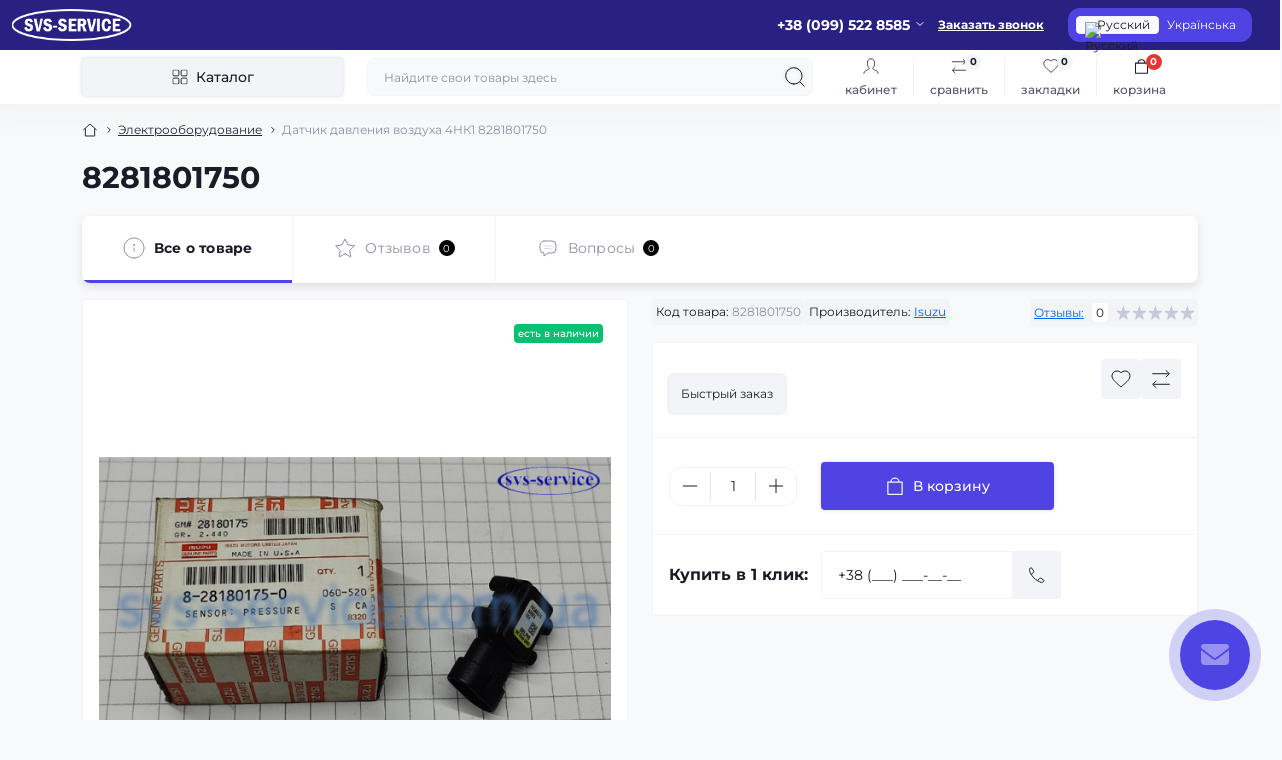

--- FILE ---
content_type: text/html; charset=utf-8
request_url: https://svs-service.com.ua/ru/elektrooborudovanie-ru/datchyk-davlenyia-vozdukha-4nk1-8281801750-ru
body_size: 23614
content:
<!DOCTYPE html>
<!--[if IE]><![endif]-->
<!--[if IE 8 ]><html dir="ltr" lang="ru" class="ie8"><![endif]-->
<!--[if IE 9 ]><html dir="ltr" lang="ru" class="ie9"><![endif]-->
<!--[if (gt IE 9)|!(IE)]><!-->
<html dir="ltr" lang="ru" class="body-product">
<!--<![endif]-->
<head>
<meta charset="UTF-8" />
<meta name="viewport" content="width=device-width, initial-scale=1.0">
<title>8281801750</title>
<meta property="og:title" content="Ремонт или Замена Датчик давления воздуха 4НК1 8281801750 в автобусах Киев " />
<meta property="og:description" content="Ремонт, Замена, Проверка Датчик давления воздуха 4НК1 8281801750 в автобусах Киев ➨ Звоните сейчас: ☎️ +38 (099) 522 85 85 " />
<meta property="og:site_name" content="Капітальний ремонт автобусів у Києві | СТО з ремонту автобусів: SVS-Service" />
<meta property="og:url" content="https://svs-service.com.ua/ru/elektrooborudovanie-ru/datchyk-davlenyia-vozdukha-4nk1-8281801750-ru" />
<meta property="og:image" content="https://svs-service.com.ua/image/catalog/03.09.2024/13.jpg" />
<meta property="og:image:type" content="image/jpeg" />
<meta property="og:image:width" content="777" />
<meta property="og:image:height" content="480" />
<meta property="og:image:alt" content="8281801750" />
<meta property="og:type" content="product" />
<meta name="google-site-verification" content=""EbrNFuvEkL_ZCImm3q0xVJkcpxb-bdeM3jNceTIIuts"" />
<!-- Google Tag Manager -->
<script id="octGtm">(function(w,d,s,l,i){w[l]=w[l]||[];w[l].push({'gtm.start':
new Date().getTime(),event:'gtm.js'});var f=d.getElementsByTagName(s)[0],
j=d.createElement(s),dl=l!='dataLayer'?'&l='+l:'';j.async=true;j.src=
'https://www.googletagmanager.com/gtm.js?id='+i+dl;f.parentNode.insertBefore(j,f);
})(window,document,'script','dataLayer','GTM-K7LZG4BT');</script>
<!-- End Google Tag Manager -->
<meta name="robots" content="max-image-preview:large">
<base href="https://svs-service.com.ua/" />
<meta name="description" content="Ремонт, Замена, Проверка Датчик давления воздуха 4НК1 8281801750 в автобусах Киев ➨ Звоните сейчас: ☎️ +38 (099) 522 85 85 " />
<meta name="theme-color" content="rgb(40, 33, 130)"/>
<link rel="preload" as="style" href="https://svs-service.com.ua/catalog/view/theme/oct_showcase/stylesheet/8ee4786bc832b958a29356368d24b672.css?20251202225937">
<link href="https://svs-service.com.ua/catalog/view/theme/oct_showcase/stylesheet/8ee4786bc832b958a29356368d24b672.css?20251202225937" rel="stylesheet" media="screen" />
<link rel="preload" as="image" href="https://svs-service.com.ua/image/cache/catalog/03.09.2024/13-600x600.jpg">
<link rel="preload" as="image" href="https://svs-service.com.ua/image/catalog/logo_1_1.png">

<link href="https://svs-service.com.ua/ru/elektrooborudovanie-ru/datchyk-davlenyia-vozdukha-4nk1-8281801750-ru" rel="canonical" />
<link href="https://svs-service.com.ua/image/catalog/0-1.png" rel="icon" />
<!-- Global site tag (gtag.js) - Google Analytics -->
<script async src="https://www.googletagmanager.com/gtag/js?id=G-7G6PQB140D"></script>
<script id="octAnalytics">
	window.dataLayer = window.dataLayer || [];

	function gtag(){dataLayer.push(arguments);}

	gtag('js', new Date());

	gtag('config', 'G-7G6PQB140D');

		gtag('config', 'AW-956465676');
	</script>

<script id="dataFonts">
    let octFonts = localStorage.getItem('octFonts');
    if (octFonts !== null) {
        var octHead  = document.getElementsByTagName('head')[0];
        var octLink  = document.createElement('link');
        octLink.rel  = 'stylesheet';
        octLink.type = 'text/css';
        octLink.href = location.protocol + '//' + location.host + '/catalog/view/theme/oct_showcase/stylesheet/oct-fonts.css';
        octLink.media = 'all';
        octHead.appendChild(octLink);
    }
</script>
<link rel="alternate" hreflang="uk" href="https://svs-service.com.ua/elektroobladnannja/datchyk-tysku-povitria-4nk1-8281801750" />
<link rel="alternate" hreflang="ru" href="https://svs-service.com.ua/ru/elektrooborudovanie-ru/datchyk-davlenyia-vozdukha-4nk1-8281801750-ru" />
</head>
<body>
<!-- Google Tag Manager (noscript) -->
<noscript><iframe src="https://www.googletagmanager.com/ns.html?id=GTM-K7LZG4BT" height="0" width="0" style="display:none;visibility:hidden"></iframe></noscript>
<!-- End Google Tag Manager (noscript) -->
<div id="sidebar" class="sidebar d-xl-none fade">
    <button type="button" class="sc-btn sc-btn-with-icon no-btn br-4 ms-auto sc-btn-close" data-sidebar="close" aria-label="Close">
        <span class="sc-btn-icon sc-btn-icon-close"></span>
    </button>
    <div class="sidebar-header py-2 ps-4 pe-2 fw-700 dark-text d-flex align-items-center">
        <span class="sidebar-header-text">Меню</span>
    </div>
    <div id="sc_sidebar_content" class="sidebar-inner"></div>
</div>
<nav id="top">
	<div class="container-fluid container-xxl d-flex align-items-center justify-content-between h-100">
        <div class="top-left d-flex align-items-center">
                            <div id="logo" class="d-flex align-items-center justify-content-center order-1 order-xl-0">
                                            <a href="https://svs-service.com.ua/ru">
                            <img src="https://svs-service.com.ua/image/catalog/logo_1_1.png" title="Капітальний ремонт автобусів у Києві | СТО з ремонту автобусів: SVS-Service" alt="Капітальний ремонт автобусів у Києві | СТО з ремонту автобусів: SVS-Service" class="img-fluid" width="120" height="40" />
                        </a>
                                    </div>
                        <button id="mobile-menu-button" type="button" class="sc-btn sc-btn-with-icon no-btn br-4 sc-top-btn d-xl-none order-0 order-xl-1 ms-1 me-3" onclick="scSidebar('Меню', 'menu');" aria-label="Menu">
                <span class="sc-btn-icon sc-btn-icon-menu"></span>
            </button>
            <button id="mobile-search-button" type="button" class="sc-btn sc-btn-with-icon no-btn br-4 sc-top-btn d-md-none order-0 order-xl-1 me-3" onclick="scSidebar('Поиск', 'search');" aria-label="Search">
                <span class="sc-btn-icon sc-btn-icon-search"></span>
            </button>
                            <button id="mobile-locations-button" type="button" class="sc-btn sc-btn-with-icon no-btn br-4 sc-top-btn d-md-none order-2 me-3 ms-auto" onclick="scSidebar('Контакты и адрес', 'locations');" aria-label="Locations">
                    <span class="sc-btn-icon sc-btn-icon-location"></span>
                </button>
                                        <button type="button" class="sc-btn sc-btn-with-icon no-btn br-4 sc-top-btn d-md-none order-3" onclick="octPopupLogin();" aria-label="Account">
                    <span class="sc-btn-icon sc-btn-icon-account"></span>
                </button>
                                </div>
        <div class="top-right d-none d-md-flex align-items-center pe-md-3">
                            <div class="sc-dropdown-box">
                    <div class="sc-dropdown-toggle fw-700 fsz-14">+38 (099) 522 8585</div>
                    <div class="sc-dropdown">
                        <div class="sc-dropdown-inner br-4 p-3">
                                                                                        <div class="sc-header-location-phones">
                                    <div class="sc-dropdown-inner-title d-flex align-items-center mt-3 mb-2">
                                        <img src="https://svs-service.com.ua/catalog/view/theme/oct_showcase/img/sprite.svg#include--dropdown-phones-icon" alt="" width="24" height="24">
                                        <span class="fw-500 dark-text ms-2">Позвоните нам:</span>
                                    </div>
                                    <ul class="list-unstyled">
                                                                                    <li class="mb-1"><a href="tel:+380934688099" class="blue-link">+38 093 468 80 99</a></li>
                                                                                    <li class="mb-1"><a href="tel:+380995228585" class="blue-link">+38 099 522 85 85</a></li>
                                                                            </ul>
                                </div>
                                                        <a href="https://svs-service.com.ua/ru/en-contact-us" class="sc-btn sc-btn-primary small br-4 w-100 mt-3">Перейти в контакты</a>
                        </div>
                    </div>
                </div>
                                    <span class="fsz-12 fw-600 popup-call-trigger" onclick="octPopupCallPhone();">Заказать звонок</span>
                                        			    
<div id="oct_desktop_language">

	<div id="language">
		<div id="form-language" class="sc-switcher d-flex align-items-center p-2 br-12 ms-3 ms-xl-4">
													<button type="button" class="br-4 fsz-12 d-flex align-items-center justify-content-center language-select active" title="Русский" onclick="lm_setCookie('languageauto', '1', {expires: 180}); window.location = 'https://svs-service.com.ua/ru/elektrooborudovanie-ru/datchyk-davlenyia-vozdukha-4nk1-8281801750-ru'">
						
																					<img src="catalog/language/ru-ru/ru-ru.png" alt="Русский" title="Русский" class="me-1" width="8" height="6"/>
																			Русский
					</button>
													<button type="button" class="br-4 fsz-12 d-flex align-items-center justify-content-center language-select" title="Українська" onclick="lm_deleteCookie('languageauto'); window.location = 'https://svs-service.com.ua/elektroobladnannja/datchyk-tysku-povitria-4nk1-8281801750'">
					
												Українська
					</button>
				
		</div>
	</div>

</div>







                        			    
                    </div>
	</div>
</nav>
<header class="header py-2">
    <div class="container-fluid container-xl position-relative">
        <div class="row">
            <div class="col-md-3 d-none d-xl-flex">
                <button id="menuToggleButton" type="button" class="sc-btn sc-btn-secondary br-4 py-2 px-3 w-100 fsz-14">
                    <span class="sc-btn-icon sc-btn-icon-catalog"></span>
                    <span class="sc-btn-text">Каталог</span>
                </button>
            </div>
            <div class="col-12 col-xl-9">
                <div class="d-flex align-items-center header-search-box">
                    <div class="header-search flex-grow-1 d-none d-md-block">
	<form id="search" class="position-relative">
	    <input id="input_search" type="text" name="search" value="" placeholder="Найдите свои товары здесь" class="form-control br-8 py-2 px-3">
	    <button type="button" aria-label="Search" id="sc-search-button" class="sc-btn sc-btn-outline sc-btn-outline-secondary sc-btn-with-icon">
			<span class="sc-btn-icon sc-btn-icon-search"></span>
		</button>
		<div id="sc_livesearch_close" onclick="clearLiveSearch();" class="sc-livesearch-close d-flex align-items-center justify-content-center">
			<span></span>
		</div>
		<div id="sc_livesearch" class="sc-livesearch"></div>
	</form>
</div>



                    <div class="header-buttons d-flex justify-content-between justify-content-md-end align-items-center pe-md-3">
                        <button type="button" class="sc-btn sc-btn-with-icon no-btn d-flex flex-column justify-content-between align-items-center d-md-none header-buttons-catalog align-self-stretch" data-menu="open">
                            <svg width="17" height="16" viewBox="0 0 17 16" fill="none" xmlns="http://www.w3.org/2000/svg">
                                <g clip-path="url(#clip0_2678_3096)">
                                    <path d="M6.0999 0.399994H2.0999C1.43716 0.399994 0.899902 0.937252 0.899902 1.59999V5.59999C0.899902 6.26274 1.43716 6.79999 2.0999 6.79999H6.0999C6.76264 6.79999 7.2999 6.26274 7.2999 5.59999V1.59999C7.2999 0.937252 6.76264 0.399994 6.0999 0.399994Z" stroke="#1C1C28"/>
                                    <path d="M14.9002 0.399994H10.9002C10.2375 0.399994 9.7002 0.937252 9.7002 1.59999V5.59999C9.7002 6.26274 10.2375 6.79999 10.9002 6.79999H14.9002C15.5629 6.79999 16.1002 6.26274 16.1002 5.59999V1.59999C16.1002 0.937252 15.5629 0.399994 14.9002 0.399994Z" stroke="#1C1C28"/>
                                    <path d="M14.9002 9.20001H10.9002C10.2375 9.20001 9.7002 9.73727 9.7002 10.4V14.4C9.7002 15.0628 10.2375 15.6 10.9002 15.6H14.9002C15.5629 15.6 16.1002 15.0628 16.1002 14.4V10.4C16.1002 9.73727 15.5629 9.20001 14.9002 9.20001Z" stroke="#1C1C28"/>
                                    <path d="M6.0999 9.20001H2.0999C1.43716 9.20001 0.899902 9.73727 0.899902 10.4V14.4C0.899902 15.0628 1.43716 15.6 2.0999 15.6H6.0999C6.76264 15.6 7.2999 15.0628 7.2999 14.4V10.4C7.2999 9.73727 6.76264 9.20001 6.0999 9.20001Z" stroke="#1C1C28"/>
                                </g>
                                <defs>
                                    <clipPath id="clip0_2678_3096">
                                    <rect width="16" height="16" fill="white" transform="translate(0.5)"/>
                                    </clipPath>
                                </defs>
                            </svg>
                            <span class="text-lowercase">Каталог</span>
                        </button>
                                                                                                            <button type="button" onclick="octPopupLogin();" class="sc-btn sc-btn-with-icon no-btn header-buttons-account d-none d-md-flex flex-column justify-content-between fsz-12 align-items-center align-self-stretch">
                                    <span class="sc-btn-icon sc-btn-icon-account"></span>
                                    <span class="text-lowercase">Кабинет</span>
                                </button>
                                                                            <a href="https://svs-service.com.ua/ru/en-compare-products"  data-compare-text="Сравнить" data-compare-text-in="В сравнении" class="sc-btn sc-btn-with-icon no-btn header-buttons-compare d-flex flex-column justify-content-between fsz-12 align-items-center align-self-stretch">
                            <span class="sc-btn-icon sc-btn-icon-compare"></span>
                            <span class="text-lowercase">Сравнить</span>
                            <span class="header-buttons-cart-quantity px-1">0</span>
                        </a>
                        <a href="https://svs-service.com.ua/ru/en-wishlist"  data-wishlist-text="В закладки" data-wishlist-text-in="В закладках" class="sc-btn sc-btn-with-icon no-btn d-flex flex-column justify-content-between header-buttons-wishlist fsz-12 align-items-center align-self-stretch">
                            <span class="sc-btn-icon sc-btn-icon-wishlist"></span>
                            <span class="text-lowercase">Закладки</span>
                            <span class="header-buttons-cart-quantity px-1">0</span>
                        </a>
                        <button title="Корзина" id="cart" class="sc-btn sc-btn-with-icon no-btn d-flex flex-column justify-content-between header-buttons-cart fsz-12 align-items-center align-self-stretch" type="button" onclick="octPopupCart();">
    <svg fill="none" width="16" height="16" viewBox="0 0 16 22" xmlns="http://www.w3.org/2000/svg">
        <path stroke="#1C1C28" stroke-width="1.4" stroke-linecap="round" stroke-linejoin="round" d="M1.833 7.041h16.333v14H1.833zm3.5 0a4.667 4.667 0 019.334 0"/>
    </svg>
    <span class="text-lowercase">Корзина</span>
    <span class="header-buttons-cart-quantity px-1">0</span>
</button>
<span class="d-none"  data-cart-text="В корзину" data-cart-text-in="В корзине"></span>
                    </div>
                                            <div id="sc_sidebar_locations_inner" class="d-none">
                            <div id="sc_sidebar_locations" class="d-none sidebar-locations p-3">
                                <div class="sc-location content-block active fsz-12">
                                    <div class="d-flex align-items-center">
                                        <div class="sc-location-address fw-700 dark-text pe-4 fsz-14"><p><strong>Адреса СТО SVS-Service:</strong></p>

<ul>
  <li>г. Киев, переулок Деревообрабатывающий, 3<br>
  (также заезд с Набережно-Печерской дороги, 7)</li>

  <li>г. Киев, улица Якова Гнездовского, 1<br>
  (бывшая улица Магнитогорская, 1)</li>
</ul></div>
                                                                                    <button type="button" class="sc-btn sc-btn-secondary sc-btn-with-icon br-4 ms-auto p-0 d-flex align-items-center justify-content-center">
                                                <span class="sc-btn-icon sc-btn-icon-chevron"></span>
                                            </button>
                                                                            </div>
                                                                            <div class="sc-location-collapsed">
                                                                                            <div class="sc-location-phones mb-3">
                                                    <span class="sidebar-main-menu-item-title fw-600 dark-text">Телефоны:</span>
                                                                                                            <a href="tel:+380934688099" class="blue-link fw-500">+38 093 468 80 99</a>
                                                                                                            <a href="tel:+380995228585" class="blue-link fw-500">+38 099 522 85 85</a>
                                                                                                    </div>
                                                                                                                                                                            </div>
                                                                    </div>
                                                                                                                                                                                        <div id="sc-location-1" class="sc-location content-block fsz-12">
                                            <div class="d-flex align-items-center">
                                                                                                    <div class="sc-location-address fw-700 dark-text pe-4 fsz-14">г. Киев, переулок Деревообрабатывающий, 3
(также заезд с Набережно-Печерской дороги, 7)</div>
                                                                                                <button type="button" class="sc-btn sc-btn-secondary sc-btn-with-icon br-4 ms-auto p-0 d-flex align-items-center justify-content-center">
                                                    <span class="sc-btn-icon sc-btn-icon-chevron"></span>
                                                </button>
                                            </div>
                                                                                            <div class="sc-location-collapsed">
                                                                                                            <div class="sc-location-phones mb-3">
                                                            <span class="sidebar-main-menu-item-title fw-600 dark-text">Телефоны:</span>
                                                                                                                            <a href="tel:+380934688099" class="blue-link fw-500">+38 093 468 80 99</a>
                                                                                                                            <a href="tel:+380995228585" class="blue-link fw-500">+38 099 522 85 85</a>
                                                                                                                    </div>
                                                                                                                                                                <div class="sc-location-shedule mb-3">
                                                            <div class="sidebar-main-menu-item-title fw-600 dark-text mb-2">Время работы:</div>
                                                                                                                            <span>09.00-21.00</span><br>
                                                                                                                    </div>
                                                                                                                                                                <div class="sc-location-map">
                                                            <div class="sidebar-main-menu-item-title fw-600 mb-3 dark-text">Схема проезда:</div>
                                                            <div id="oct-location-map-1" class="not_in"></div>
                                                        </div>
                                                        
                                                                                                    </div>
                                                                                    </div>
                                                                                                                    <div id="sc-location-2" class="sc-location content-block fsz-12">
                                            <div class="d-flex align-items-center">
                                                                                                    <div class="sc-location-address fw-700 dark-text pe-4 fsz-14">г. Киев, улица Якова Гнездовского, 1
(бывшая улица Магнитогорская, 1)</div>
                                                                                                <button type="button" class="sc-btn sc-btn-secondary sc-btn-with-icon br-4 ms-auto p-0 d-flex align-items-center justify-content-center">
                                                    <span class="sc-btn-icon sc-btn-icon-chevron"></span>
                                                </button>
                                            </div>
                                                                                            <div class="sc-location-collapsed">
                                                                                                            <div class="sc-location-phones mb-3">
                                                            <span class="sidebar-main-menu-item-title fw-600 dark-text">Телефоны:</span>
                                                                                                                            <a href="tel:+380934688099" class="blue-link fw-500">+38 093 468 80 99</a>
                                                                                                                            <a href="tel:+380995228585" class="blue-link fw-500">+38 099 522 85 85</a>
                                                                                                                    </div>
                                                                                                                                                                <div class="sc-location-shedule mb-3">
                                                            <div class="sidebar-main-menu-item-title fw-600 dark-text mb-2">Время работы:</div>
                                                                                                                            <span>09.00-21.00</span><br>
                                                                                                                    </div>
                                                                                                                                                                <div class="sc-location-map">
                                                            <div class="sidebar-main-menu-item-title fw-600 mb-3 dark-text">Схема проезда:</div>
                                                            <div id="oct-location-map-2" class="not_in"></div>
                                                        </div>
                                                        
                                                                                                    </div>
                                                                                    </div>
                                                                                                    
                            </div>
                        </div>
                                    </div>
            </div>
        </div>
            <div class="sc-megamenu">
        <div class="sidebar-header py-2 ps-4 pe-2 fw-700 dark-text d-flex d-xl-none align-items-center justify-content-between">
            <span class="sidebar-header-text">Каталог</span>
            <span class="sc-btn sc-btn-with-icon br-4 no-btn d-flex align-items-center justify-content-center sc-megamenu-close">
                <span class="sc-btn-icon sc-btn-icon-close"></span>
            </span>
        </div>
        <nav>
            <ul class="sc-megamenu-list list-unstyled py-xxl-2">
                                <li class="sc-megamenu-list-item d-flex align-items-center justify-content-between">
                    <a href="javascript:void(0);"  class="d-flex align-items-center flex-grow-1">
                                                <span class="fsz-14">Услуги</span>
                    </a>
                                            <span class="sc-btn sc-btn-with-icon br-4 no-btn d-flex align-items-center justify-content-center">
                            <span class="sc-btn-icon sc-btn-icon-chevron"></span>
                        </span>
                                                                                <div class="sc-megamenu-child">
                        <div class="sidebar-header py-2 ps-4 pe-2 fw-700 dark-text d-flex align-items-center justify-content-between d-xl-none sc-megamenu-back">
                            <div class="d-flex align-items-center">
                                <button type="button" class="sc-btn sc-btn-secondary sc-btn-with-icon br-4 me-3 p-0 d-flex align-items-center justify-content-center" aria-label="Back">
                                    <span class="sc-btn-icon sc-btn-icon-chevron"></span>
                                </button>
                                <span class="sidebar-header-text">Услуги</span>
                            </div>
                            <span class="sc-btn sc-btn-with-icon br-4 no-btn d-flex align-items-center justify-content-center sc-megamenu-close">
                                <span class="sc-btn-icon sc-btn-icon-close"></span>
                            </span>
                        </div>
                                                <div class="sc-megamenu-child-wrapper">
                            <div class="sc-megamenu-child-title fw-700 fsz-20 dark-text mb-4 d-none d-xl-block">Услуги</div>
                            <div class="d-flex flex-column flex-md-row">
                                                                <div class="col-md-3 sc-megamenu-child-landings">
                                                                                                            <div class="sc-megamenu-children-item">
                                                                                    <span class="sc-megamenu-children-title fw-700">Основные причины и решения перегрева двигателя</span>
                                            <ul class="list-unstyled fsz-12">
                                                                                                <li>
                                                    <a href="https://svs-service.com.ua/ru/pochemu-perehrevaetsia-dvyhatel-hruzovyka-osnovnye-prychyny-y-reshenyia-ru" title="Почему перегревается двигатель грузовика?">Почему перегревается двигатель грузовика?</a>
                                                </li>
                                                                                            </ul>
                                                                            </div>
                                                                                                                                                <div class="sc-megamenu-children-item">
                                                                                    <span class="sc-megamenu-children-title fw-700"></span>
                                            <ul class="list-unstyled fsz-12">
                                                                                                <li>
                                                    <a href="https://svs-service.com.ua/ru/uslugi-ru/systema-vypuska-ru/kompiuternaia-dyahnostyka-ru-1" title="Компьютерная диагностика">Компьютерная диагностика</a>
                                                </li>
                                                                                            </ul>
                                                                            </div>
                                                                                                        </div>
                                                                <div class="sc-megamenu-children flex-grow-1">
                                                                                                            <div class="sc-megamenu-children-item">
                                        <a href="https://svs-service.com.ua/ru/uslugi-ru/remont-elektrooborudovanija-ru" title="Ремонт электрооборудования" class="sc-megamenu-children-title fw-700">
                                                                                        <span>Ремонт электрооборудования</span>
                                        </a>
                                                                                    <ul class="list-unstyled fsz-12">
                                                                                                <li>
                                                    <a href="https://svs-service.com.ua/ru/uslugi-ru/remont-elektrooborudovanija-ru/akb-dyahnostyka-ru" title="АКБ диагностика">АКБ диагностика</a>
                                                </li>
                                                                                                <li>
                                                    <a href="https://svs-service.com.ua/ru/uslugi-ru/remont-elektrooborudovanija-ru/akb-zamena-ru" title="АКБ замена">АКБ замена</a>
                                                </li>
                                                                                                <li>
                                                    <a href="https://svs-service.com.ua/ru/uslugi-ru/remont-elektrooborudovanija-ru/vkliuchatel-massy-zamena-ru" title="Включатель массы замена">Включатель массы замена</a>
                                                </li>
                                                                                                <li>
                                                    <a href="https://svs-service.com.ua/ru/uslugi-ru/remont-elektrooborudovanija-ru/habarytnnye-ohny-furhona-zamena-ru" title="Габаритнные огни фургона замена">Габаритнные огни фургона замена</a>
                                                </li>
                                                                                                <li>
                                                    <a href="https://svs-service.com.ua/ru/uslugi-ru/remont-elektrooborudovanija-ru/datchyk-kolenvala-zamena-ru" title="Датчик коленвала замена">Датчик коленвала замена</a>
                                                </li>
                                                                                                <li>
                                                    <a href="https://svs-service.com.ua/ru/uslugi-ru/remont-elektrooborudovanija-ru/datchyk-raspredvalla-zamena-ru" title="Датчик распредвалла замена">Датчик распредвалла замена</a>
                                                </li>
                                                                                                <li>
                                                    <a href="https://svs-service.com.ua/ru/uslugi-ru/remont-elektrooborudovanija-ru/datchyk-spydometra-zamena-ru" title="Датчик спидометра замена">Датчик спидометра замена</a>
                                                </li>
                                                                                            </ul>
                                                                            </div>
                                                                        <div class="sc-megamenu-children-item">
                                        <a href="https://svs-service.com.ua/ru/uslugi-ru/kapitalnyj-remont-dvigatelja-ru" title="Капитальный ремонт двигателя" class="sc-megamenu-children-title fw-700">
                                                                                        <span>Капитальный ремонт двигателя</span>
                                        </a>
                                                                                    <ul class="list-unstyled fsz-12">
                                                                                                <li>
                                                    <a href="https://svs-service.com.ua/ru/uslugi-ru/kapitalnyj-remont-dvigatelja-ru/vtulka-shesterny-hrm-zamena-ru" title="Втулка шестерни ГРМ замена">Втулка шестерни ГРМ замена</a>
                                                </li>
                                                                                                <li>
                                                    <a href="https://svs-service.com.ua/ru/uslugi-ru/kapitalnyj-remont-dvigatelja-ru/hbts-proverka-na-hermetychnost-ru" title="ГБЦ проверка на герметичность">ГБЦ проверка на герметичность</a>
                                                </li>
                                                                                                <li>
                                                    <a href="https://svs-service.com.ua/ru/uslugi-ru/kapitalnyj-remont-dvigatelja-ru/hbts-shlyfovka-ru" title="ГБЦ шлифовка">ГБЦ шлифовка</a>
                                                </li>
                                                                                                <li>
                                                    <a href="https://svs-service.com.ua/ru/uslugi-ru/kapitalnyj-remont-dvigatelja-ru/zamena-ventsa-makhovyka-ru" title="Замена венца маховика">Замена венца маховика</a>
                                                </li>
                                                                                                <li>
                                                    <a href="https://svs-service.com.ua/ru/uslugi-ru/kapitalnyj-remont-dvigatelja-ru/vkladysh-raspredvalla-zamena-ru" title="Замена вкладыша распредвала ">Замена вкладыша распредвала </a>
                                                </li>
                                                                                                <li>
                                                    <a href="https://svs-service.com.ua/ru/uslugi-ru/kapitalnyj-remont-dvigatelja-ru/vtulka-shatuna-zamena-ru" title="Замена втулки шатуна">Замена втулки шатуна</a>
                                                </li>
                                                                                                <li>
                                                    <a href="https://svs-service.com.ua/ru/uslugi-ru/kapitalnyj-remont-dvigatelja-ru/zamena-hylzo-porshnevoi-hruppy-ru" title="Замена гильзо-поршневой группы">Замена гильзо-поршневой группы</a>
                                                </li>
                                                                                            </ul>
                                                                            </div>
                                                                        <div class="sc-megamenu-children-item">
                                        <a href="https://svs-service.com.ua/ru/uslugi-ru/most-zadnyi-ru" title="Мост задний" class="sc-megamenu-children-title fw-700">
                                                                                        <span>Мост задний</span>
                                        </a>
                                                                                    <ul class="list-unstyled fsz-12">
                                                                                                <li>
                                                    <a href="https://svs-service.com.ua/ru/uslugi-ru/most-zadnyi-ru/amortyzator-zadnyi-zamena-ru" title="Амортизатор задний замена">Амортизатор задний замена</a>
                                                </li>
                                                                                                <li>
                                                    <a href="https://svs-service.com.ua/ru/uslugi-ru/most-zadnyi-ru/haika-zadnei-stupytsy-zamena-ru" title="Гайка задней ступицы замена">Гайка задней ступицы замена</a>
                                                </li>
                                                                                                <li>
                                                    <a href="https://svs-service.com.ua/ru/uslugi-ru/most-zadnyi-ru/korpus-zadneho-mosta-remont-ru" title="Корпус заднего моста ремонт">Корпус заднего моста ремонт</a>
                                                </li>
                                                                                                <li>
                                                    <a href="https://svs-service.com.ua/ru/uslugi-ru/most-zadnyi-ru/podshypnyky-zamena-ru" title="Подшипники замена">Подшипники замена</a>
                                                </li>
                                                                                                <li>
                                                    <a href="https://svs-service.com.ua/ru/uslugi-ru/most-zadnyi-ru/poluos-zamena-ru" title="Полуось замена">Полуось замена</a>
                                                </li>
                                                                                                <li>
                                                    <a href="https://svs-service.com.ua/ru/uslugi-ru/most-zadnyi-ru/salnyky-zamena-ru" title="Сальники замена">Сальники замена</a>
                                                </li>
                                                                                                <li>
                                                    <a href="https://svs-service.com.ua/ru/uslugi-ru/most-zadnyi-ru/sapun-zamena-ru" title="Сапун замена">Сапун замена</a>
                                                </li>
                                                                                            </ul>
                                                                            </div>
                                                                        <div class="sc-megamenu-children-item">
                                        <a href="https://svs-service.com.ua/ru/uslugi-ru/os-peredniaia-rulevoe-upravlenye-ru" title="Ось передняя, рулевое управление" class="sc-megamenu-children-title fw-700">
                                                                                        <span>Ось передняя, рулевое управление</span>
                                        </a>
                                                                                    <ul class="list-unstyled fsz-12">
                                                                                                <li>
                                                    <a href="https://svs-service.com.ua/ru/uslugi-ru/os-peredniaia-rulevoe-upravlenye-ru/amortyzator-perednyi-zamena-ru" title="Амортизатор передний замена">Амортизатор передний замена</a>
                                                </li>
                                                                                                <li>
                                                    <a href="https://svs-service.com.ua/ru/uslugi-ru/os-peredniaia-rulevoe-upravlenye-ru/balka-peredniaia-remont-ru" title="Балка передняя ремонт">Балка передняя ремонт</a>
                                                </li>
                                                                                                <li>
                                                    <a href="https://svs-service.com.ua/ru/uslugi-ru/os-peredniaia-rulevoe-upravlenye-ru/val-rulevoi-kardannyi-zamena-ru" title="Вал рулевой карданный замена">Вал рулевой карданный замена</a>
                                                </li>
                                                                                                <li>
                                                    <a href="https://svs-service.com.ua/ru/uslugi-ru/os-peredniaia-rulevoe-upravlenye-ru/nakonechnyk-rulevoi-zamena-ru" title="Наконечник рулевой замена">Наконечник рулевой замена</a>
                                                </li>
                                                                                                <li>
                                                    <a href="https://svs-service.com.ua/ru/uslugi-ru/os-peredniaia-rulevoe-upravlenye-ru/nasos-hur-zamena-ru" title="Насос ГУР замена">Насос ГУР замена</a>
                                                </li>
                                                                                                <li>
                                                    <a href="https://svs-service.com.ua/ru/uslugi-ru/os-peredniaia-rulevoe-upravlenye-ru/nasos-hur-remont-ru" title="Насос ГУР ремонт">Насос ГУР ремонт</a>
                                                </li>
                                                                                                <li>
                                                    <a href="https://svs-service.com.ua/ru/uslugi-ru/os-peredniaia-rulevoe-upravlenye-ru/podshypnyk-perednei-stupytsy-zamena-ru" title="Подшипник передней ступицы замена">Подшипник передней ступицы замена</a>
                                                </li>
                                                                                            </ul>
                                                                            </div>
                                                                        <div class="sc-megamenu-children-item">
                                        <a href="https://svs-service.com.ua/ru/uslugi-ru/podveska-ru" title="Подвеска" class="sc-megamenu-children-title fw-700">
                                                                                        <span>Подвеска</span>
                                        </a>
                                                                                    <ul class="list-unstyled fsz-12">
                                                                                                <li>
                                                    <a href="https://svs-service.com.ua/ru/uslugi-ru/podveska-ru/amortyzator-zamena-ru" title="Амортизатор замена">Амортизатор замена</a>
                                                </li>
                                                                                                <li>
                                                    <a href="https://svs-service.com.ua/ru/uslugi-ru/podveska-ru/vtulka-ammortyzatora-zamena-ru" title="Втулка амортизатора замена">Втулка амортизатора замена</a>
                                                </li>
                                                                                                <li>
                                                    <a href="https://svs-service.com.ua/ru/uslugi-ru/podveska-ru/vtulka-ressory-zamena-ru" title="Втулка рессоры замена">Втулка рессоры замена</a>
                                                </li>
                                                                                                <li>
                                                    <a href="https://svs-service.com.ua/ru/uslugi-ru/podveska-ru/vtulky-stabylyzatora-zamena-ru" title="Втулки стабилизатора замена">Втулки стабилизатора замена</a>
                                                </li>
                                                                                                <li>
                                                    <a href="https://svs-service.com.ua/ru/uslugi-ru/podveska-ru/kronshtein-ammortyzatora-zamena-ru" title="Кронштейн амортизатора замена">Кронштейн амортизатора замена</a>
                                                </li>
                                                                                                <li>
                                                    <a href="https://svs-service.com.ua/ru/uslugi-ru/podveska-ru/lyst-ressory-zamena-ru" title="Лист рессоры замена">Лист рессоры замена</a>
                                                </li>
                                                                                                <li>
                                                    <a href="https://svs-service.com.ua/ru/uslugi-ru/podveska-ru/otboinyk-ressory-zamena-ru" title="Отбойник рессоры замена">Отбойник рессоры замена</a>
                                                </li>
                                                                                            </ul>
                                                                            </div>
                                                                        <div class="sc-megamenu-children-item">
                                        <a href="https://svs-service.com.ua/ru/uslugi-ru/reduktor-zadneho-mosta-ru" title="Редуктор заднего моста" class="sc-megamenu-children-title fw-700">
                                                                                        <span>Редуктор заднего моста</span>
                                        </a>
                                                                                    <ul class="list-unstyled fsz-12">
                                                                                                <li>
                                                    <a href="https://svs-service.com.ua/ru/uslugi-ru/reduktor-zadneho-mosta-ru/zamena-hlavnoi-pary-ru" title="Замена главной пары">Замена главной пары</a>
                                                </li>
                                                                                                <li>
                                                    <a href="https://svs-service.com.ua/ru/uslugi-ru/reduktor-zadneho-mosta-ru/zamena-masla-ru" title="Замена масла ">Замена масла </a>
                                                </li>
                                                                                                <li>
                                                    <a href="https://svs-service.com.ua/ru/uslugi-ru/reduktor-zadneho-mosta-ru/zamena-peredneho-podshypnyka-khvostovyka-ru" title="Замена переднего подшипника хвостовика">Замена переднего подшипника хвостовика</a>
                                                </li>
                                                                                                <li>
                                                    <a href="https://svs-service.com.ua/ru/uslugi-ru/reduktor-zadneho-mosta-ru/zamena-podshypnyka-korpusa-deferentsyala-ru" title="Замена подшипника корпуса деференциала">Замена подшипника корпуса деференциала</a>
                                                </li>
                                                                                                <li>
                                                    <a href="https://svs-service.com.ua/ru/uslugi-ru/reduktor-zadneho-mosta-ru/zamena-raspornoi-vtulky-ru" title="Замена распорной втулки">Замена распорной втулки</a>
                                                </li>
                                                                                                <li>
                                                    <a href="https://svs-service.com.ua/ru/uslugi-ru/reduktor-zadneho-mosta-ru/zamena-salnyka-khvostovyka-ru" title="Замена сальника хвостовика">Замена сальника хвостовика</a>
                                                </li>
                                                                                                <li>
                                                    <a href="https://svs-service.com.ua/ru/uslugi-ru/reduktor-zadneho-mosta-ru/podshypnyk-khvostovyka-zadnyi-zamena-ru" title="Подшипник хвостовика задний замена">Подшипник хвостовика задний замена</a>
                                                </li>
                                                                                            </ul>
                                                                            </div>
                                                                        <div class="sc-megamenu-children-item">
                                        <a href="https://svs-service.com.ua/ru/uslugi-ru/remont-kpp-reduktorov-ru" title="Ремонт КПП" class="sc-megamenu-children-title fw-700">
                                                                                        <span>Ремонт КПП</span>
                                        </a>
                                                                                    <ul class="list-unstyled fsz-12">
                                                                                                <li>
                                                    <a href="https://svs-service.com.ua/ru/uslugi-ru/remont-kpp-reduktorov-ru/val-kardannyi-zamena-ru" title="Вал карданный замена и ремонт">Вал карданный замена и ремонт</a>
                                                </li>
                                                                                                <li>
                                                    <a href="https://svs-service.com.ua/ru/uslugi-ru/remont-kpp-reduktorov-ru/vylka-perekliuchenyia-peredach-zamena-ru" title="Вилка переключения передач замена">Вилка переключения передач замена</a>
                                                </li>
                                                                                                <li>
                                                    <a href="https://svs-service.com.ua/ru/uslugi-ru/remont-kpp-reduktorov-ru/zamena-vtorychnoho-vala-ru" title="Замена вторичного вала">Замена вторичного вала</a>
                                                </li>
                                                                                                <li>
                                                    <a href="https://svs-service.com.ua/ru/uslugi-ru/remont-kpp-reduktorov-ru/zamena-masla-v-kpp-ru" title="Замена масла в КПП">Замена масла в КПП</a>
                                                </li>
                                                                                                <li>
                                                    <a href="https://svs-service.com.ua/ru/uslugi-ru/remont-kpp-reduktorov-ru/zamena-pervychnoho-vala-ru" title="Замена первичного вала">Замена первичного вала</a>
                                                </li>
                                                                                                <li>
                                                    <a href="https://svs-service.com.ua/ru/uslugi-ru/remont-kpp-reduktorov-ru/zamena-podshypnyka-vtorychnoho-vala-ru" title="Замена подшипника вторичного вала">Замена подшипника вторичного вала</a>
                                                </li>
                                                                                                <li>
                                                    <a href="https://svs-service.com.ua/ru/uslugi-ru/remont-kpp-reduktorov-ru/zamena-podshypnyka-pervychnoho-vala-ru" title="Замена подшипника первичного вала">Замена подшипника первичного вала</a>
                                                </li>
                                                                                            </ul>
                                                                            </div>
                                                                        <div class="sc-megamenu-children-item">
                                        <a href="https://svs-service.com.ua/ru/uslugi-ru/otoplenyia-ventyliatsyia-ru" title="Система Кондиционирования, Вентиляции и Отопления Автобуса" class="sc-megamenu-children-title fw-700">
                                                                                        <span>Система Кондиционирования, Вентиляции и Отопления Автобуса</span>
                                        </a>
                                                                                    <ul class="list-unstyled fsz-12">
                                                                                                <li>
                                                    <a href="https://svs-service.com.ua/ru/uslugi-ru/otoplenyia-ventyliatsyia-ru/vozdukhovod-zamena-ru" title="Воздуховод замена">Воздуховод замена</a>
                                                </li>
                                                                                                <li>
                                                    <a href="https://svs-service.com.ua/ru/uslugi-ru/otoplenyia-ventyliatsyia-ru/mekhanyzm-upravlenyia-otopytelem-zamena-ru" title="Механизм управления отопителем замена">Механизм управления отопителем замена</a>
                                                </li>
                                                                                                <li>
                                                    <a href="https://svs-service.com.ua/ru/uslugi-ru/otoplenyia-ventyliatsyia-ru/mekhanyzm-upravlenyia-otopytelem-remont-ru" title="Механизм управления отопителем ремонт">Механизм управления отопителем ремонт</a>
                                                </li>
                                                                                                <li>
                                                    <a href="https://svs-service.com.ua/ru/uslugi-ru/otoplenyia-ventyliatsyia-ru/motor-obduva-vetrovoho-stekla-zamena-ru" title="Мотор обдува ветрового стекла замена">Мотор обдува ветрового стекла замена</a>
                                                </li>
                                                                                                <li>
                                                    <a href="https://svs-service.com.ua/ru/uslugi-ru/otoplenyia-ventyliatsyia-ru/motor-obduva-vetrovoho-stekla-remont-ru" title="Мотор обдува ветрового стекла ремонт">Мотор обдува ветрового стекла ремонт</a>
                                                </li>
                                                                                                <li>
                                                    <a href="https://svs-service.com.ua/ru/uslugi-ru/otoplenyia-ventyliatsyia-ru/radyator-obduva-vetrovoho-stekla-zamena-ru" title="Радиатор обдува ветрового стекла замена">Радиатор обдува ветрового стекла замена</a>
                                                </li>
                                                                                                <li>
                                                    <a href="https://svs-service.com.ua/ru/uslugi-ru/otoplenyia-ventyliatsyia-ru/rezystor-ventyliatora-zamena-ru" title="Резистор вентилятора замена">Резистор вентилятора замена</a>
                                                </li>
                                                                                            </ul>
                                                                            </div>
                                                                        <div class="sc-megamenu-children-item">
                                        <a href="https://svs-service.com.ua/ru/uslugi-ru/systema-vypuska-ru" title="Система выпуска" class="sc-megamenu-children-title fw-700">
                                                                                        <span>Система выпуска</span>
                                        </a>
                                                                                    <ul class="list-unstyled fsz-12">
                                                                                                <li>
                                                    <a href="https://svs-service.com.ua/ru/uslugi-ru/systema-vypuska-ru/hlushytel-zamena-ru" title="Глушитель замена">Глушитель замена</a>
                                                </li>
                                                                                                <li>
                                                    <a href="https://svs-service.com.ua/ru/uslugi-ru/systema-vypuska-ru/hlushytel-remont-ru" title="Глушитель ремонт">Глушитель ремонт</a>
                                                </li>
                                                                                                <li>
                                                    <a href="https://svs-service.com.ua/ru/uslugi-ru/systema-vypuska-ru/hofra-hlushytelia-zamena-ru" title="Гофра глушителя замена">Гофра глушителя замена</a>
                                                </li>
                                                                                                <li>
                                                    <a href="https://svs-service.com.ua/ru/uslugi-ru/systema-vypuska-ru/klapan-egr-chystka-ru" title="Клапан EGR – чистка">Клапан EGR – чистка</a>
                                                </li>
                                                                                                <li>
                                                    <a href="https://svs-service.com.ua/ru/uslugi-ru/systema-vypuska-ru/kompiuternaia-dyahnostyka-ru-1" title="Компьютерная диагностика">Компьютерная диагностика</a>
                                                </li>
                                                                                                <li>
                                                    <a href="https://svs-service.com.ua/ru/uslugi-ru/systema-vypuska-ru/mekhanyzm-hornoho-tormoza-zamena-ru" title="Механизм горного тормоза замена">Механизм горного тормоза замена</a>
                                                </li>
                                                                                                <li>
                                                    <a href="https://svs-service.com.ua/ru/uslugi-ru/systema-vypuska-ru/mekhanyzm-hornoho-tormoza-remont-ru" title="Механизм горного тормоза ремонт">Механизм горного тормоза ремонт</a>
                                                </li>
                                                                                            </ul>
                                                                            </div>
                                                                        <div class="sc-megamenu-children-item">
                                        <a href="https://svs-service.com.ua/ru/uslugi-ru/systema-okhlazhdenyia-ru" title="Система охлаждения" class="sc-megamenu-children-title fw-700">
                                                                                        <span>Система охлаждения</span>
                                        </a>
                                                                                    <ul class="list-unstyled fsz-12">
                                                                                                <li>
                                                    <a href="https://svs-service.com.ua/ru/uslugi-ru/systema-okhlazhdenyia-ru/bachek-rassherytelnyi-zamena-ru" title="Бачёк расшерительный замена">Бачёк расшерительный замена</a>
                                                </li>
                                                                                                <li>
                                                    <a href="https://svs-service.com.ua/ru/uslugi-ru/systema-okhlazhdenyia-ru/datchyk-temperatury-zamena-ru" title="Датчик температуры замена">Датчик температуры замена</a>
                                                </li>
                                                                                                <li>
                                                    <a href="https://svs-service.com.ua/ru/uslugi-ru/systema-okhlazhdenyia-ru/zamena-okhlazhdaiushchei-zhydkosty-ru" title="Замена охлаждающей жидкости">Замена охлаждающей жидкости</a>
                                                </li>
                                                                                                <li>
                                                    <a href="https://svs-service.com.ua/ru/uslugi-ru/systema-okhlazhdenyia-ru/korpus-termostatov-zamena-ru" title="Корпус термостатов замена">Корпус термостатов замена</a>
                                                </li>
                                                                                                <li>
                                                    <a href="https://svs-service.com.ua/ru/uslugi-ru/systema-okhlazhdenyia-ru/nasos-vodianoi-pompa-zamena-ru" title="Насос водяной (помпа) замена">Насос водяной (помпа) замена</a>
                                                </li>
                                                                                                <li>
                                                    <a href="https://svs-service.com.ua/ru/uslugi-ru/systema-okhlazhdenyia-ru/patrubok-pompy-zamena-ru" title="Патрубок помпы замена">Патрубок помпы замена</a>
                                                </li>
                                                                                                <li>
                                                    <a href="https://svs-service.com.ua/ru/uslugi-ru/systema-okhlazhdenyia-ru/patrubok-radyatora-zamena-ru" title="Патрубок радиатора замена">Патрубок радиатора замена</a>
                                                </li>
                                                                                            </ul>
                                                                            </div>
                                                                        <div class="sc-megamenu-children-item">
                                        <a href="https://svs-service.com.ua/ru/uslugi-ru/systema-pytanyia-ru" title="Система питания" class="sc-megamenu-children-title fw-700">
                                                                                        <span>Система питания</span>
                                        </a>
                                                                                    <ul class="list-unstyled fsz-12">
                                                                                                <li>
                                                    <a href="https://svs-service.com.ua/ru/uslugi-ru/systema-pytanyia-ru/bak-toplyvnnyi-zamena-ru" title="Бак топливный замена">Бак топливный замена</a>
                                                </li>
                                                                                                <li>
                                                    <a href="https://svs-service.com.ua/ru/uslugi-ru/systema-pytanyia-ru/datchyk-toplyvnoi-reiky-zamena-ru" title="Датчик топливной рейки замена">Датчик топливной рейки замена</a>
                                                </li>
                                                                                                <li>
                                                    <a href="https://svs-service.com.ua/ru/uslugi-ru/systema-pytanyia-ru/klapan-tnvd-zamena-ru" title="Клапан ТНВД замена">Клапан ТНВД замена</a>
                                                </li>
                                                                                                <li>
                                                    <a href="https://svs-service.com.ua/ru/uslugi-ru/systema-pytanyia-ru/klapan-toplyvnoi-reiky-zamena-ru" title="Клапан топливной рейки замена">Клапан топливной рейки замена</a>
                                                </li>
                                                                                                <li>
                                                    <a href="https://svs-service.com.ua/ru/uslugi-ru/systema-pytanyia-ru/kompiuternaia-dyahnostyka-ru-2" title="Компютерная диагностика">Компютерная диагностика</a>
                                                </li>
                                                                                                <li>
                                                    <a href="https://svs-service.com.ua/ru/uslugi-ru/systema-pytanyia-ru/nasos-podkachky-zamena-ru" title="Насос подкачки замена">Насос подкачки замена</a>
                                                </li>
                                                                                                <li>
                                                    <a href="https://svs-service.com.ua/ru/uslugi-ru/systema-pytanyia-ru/nasos-tnvd-zamena-ru" title="Насос ТНВД замена">Насос ТНВД замена</a>
                                                </li>
                                                                                            </ul>
                                                                            </div>
                                                                        <div class="sc-megamenu-children-item">
                                        <a href="https://svs-service.com.ua/ru/uslugi-ru/stseplenye-ru" title="Сцепление" class="sc-megamenu-children-title fw-700">
                                                                                        <span>Сцепление</span>
                                        </a>
                                                                                    <ul class="list-unstyled fsz-12">
                                                                                                <li>
                                                    <a href="https://svs-service.com.ua/ru/uslugi-ru/stseplenye-ru/vakuumnyi-usylytel-stseplenyia-zamena-ru" title="Вакуумный усилитель сцепления замена ">Вакуумный усилитель сцепления замена </a>
                                                </li>
                                                                                                <li>
                                                    <a href="https://svs-service.com.ua/ru/uslugi-ru/stseplenye-ru/val-vylky-stseplenyia-zamena-ru" title="Вал вилки сцепления замена">Вал вилки сцепления замена</a>
                                                </li>
                                                                                                <li>
                                                    <a href="https://svs-service.com.ua/ru/uslugi-ru/stseplenye-ru/vylka-stseplenyia-ru" title="Вилка сцепления">Вилка сцепления</a>
                                                </li>
                                                                                                <li>
                                                    <a href="https://svs-service.com.ua/ru/uslugi-ru/stseplenye-ru/hlavnyi-tsylyndr-stseplenyia-zamena-ru" title="Главный цилиндр сцепления замена">Главный цилиндр сцепления замена</a>
                                                </li>
                                                                                                <li>
                                                    <a href="https://svs-service.com.ua/ru/uslugi-ru/stseplenye-ru/dysk-stseplenyia-zamena-ru" title="Диск сцепления замена">Диск сцепления замена</a>
                                                </li>
                                                                                                <li>
                                                    <a href="https://svs-service.com.ua/ru/uslugi-ru/stseplenye-ru/korzyna-stseplenyia-zamena-ru" title="Корзина сцепления замена">Корзина сцепления замена</a>
                                                </li>
                                                                                                <li>
                                                    <a href="https://svs-service.com.ua/ru/uslugi-ru/stseplenye-ru/makhovyk-zamena-ru" title="Маховик замена">Маховик замена</a>
                                                </li>
                                                                                            </ul>
                                                                            </div>
                                                                        <div class="sc-megamenu-children-item">
                                        <a href="https://svs-service.com.ua/ru/uslugi-ru/tormoznaia-systema-ru" title="Тормозная система" class="sc-megamenu-children-title fw-700">
                                                                                        <span>Тормозная система</span>
                                        </a>
                                                                                    <ul class="list-unstyled fsz-12">
                                                                                                <li>
                                                    <a href="https://svs-service.com.ua/ru/uslugi-ru/tormoznaia-systema-ru/baraban-tormoznoi-zamena-ru" title="Барабан тормозной замена">Барабан тормозной замена</a>
                                                </li>
                                                                                                <li>
                                                    <a href="https://svs-service.com.ua/ru/uslugi-ru/tormoznaia-systema-ru/hlavnyi-tormoznoi-tsylyndr-zamena-ru" title="Главный тормозной цилиндр замена ">Главный тормозной цилиндр замена </a>
                                                </li>
                                                                                                <li>
                                                    <a href="https://svs-service.com.ua/ru/uslugi-ru/tormoznaia-systema-ru/datchyk-abs-zamena-ru" title="Датчик ABS замена">Датчик ABS замена</a>
                                                </li>
                                                                                                <li>
                                                    <a href="https://svs-service.com.ua/ru/uslugi-ru/tormoznaia-systema-ru/datchyk-abs-remont-ru" title="Датчик ABS ремонт">Датчик ABS ремонт</a>
                                                </li>
                                                                                                <li>
                                                    <a href="https://svs-service.com.ua/ru/uslugi-ru/tormoznaia-systema-ru/dysk-tormoznoi-zamena-ru" title="Диск тормозной замена">Диск тормозной замена</a>
                                                </li>
                                                                                                <li>
                                                    <a href="https://svs-service.com.ua/ru/uslugi-ru/tormoznaia-systema-ru/zamena-tormoznoi-zhydkosty-ru" title="Замена тормозной жидкости">Замена тормозной жидкости</a>
                                                </li>
                                                                                                <li>
                                                    <a href="https://svs-service.com.ua/ru/uslugi-ru/tormoznaia-systema-ru/kolodka-tormoznaia-zamena-ru" title="Колодка тормозная замена">Колодка тормозная замена</a>
                                                </li>
                                                                                            </ul>
                                                                            </div>
                                                                                                        </div>
                            </div>
                        </div>
                                            </div>
                                    </li>
                                <li class="sc-megamenu-list-item d-flex align-items-center justify-content-between">
                    <a href="https://svs-service.com.ua/ru/kabyna-ru"  class="d-flex align-items-center flex-grow-1">
                                                <span class="fsz-14">Кабина</span>
                    </a>
                                            <span class="sc-btn sc-btn-with-icon br-4 no-btn d-flex align-items-center justify-content-center">
                            <span class="sc-btn-icon sc-btn-icon-chevron"></span>
                        </span>
                                                            <div class="sc-megamenu-child">
                        <div class="sidebar-header py-2 ps-4 pe-2 fw-700 dark-text d-flex align-items-center justify-content-between d-xl-none sc-megamenu-back">
                            <div class="d-flex align-items-center">
                                <button type="button" class="sc-btn sc-btn-secondary sc-btn-with-icon br-4 me-3 p-0 d-flex align-items-center justify-content-center" aria-label="Back">
                                    <span class="sc-btn-icon sc-btn-icon-chevron"></span>
                                </button>
                                <span class="sidebar-header-text">Кабина</span>
                            </div>
                            <span class="sc-btn sc-btn-with-icon br-4 no-btn d-flex align-items-center justify-content-center sc-megamenu-close">
                                <span class="sc-btn-icon sc-btn-icon-close"></span>
                            </span>
                        </div>
                                                    <div class="sc-megamenu-child-wrapper">
                                <div class="sc-megamenu-child-title fw-700 fsz-20 dark-text mb-4 sc-megamenu-back">Кабина</div>
                                <div class="d-flex">
                                    <div class="sc-megamenu-children flex-grow-1">
                                                                                                                                                                <div class="sc-megamenu-children-item">
                                            <a href="https://svs-service.com.ua/ru/kabyna-ru/dvery-ru" title="Двери" class="sc-megamenu-children-title fw-700">Двери</a>
                                                                                            <ul class="list-unstyled fsz-12">
                                                                                                        <li>
                                                        <a href="https://svs-service.com.ua/ru/kabyna-ru/dvery-ru/ruchky-dverei-ru" title="Ручки дверей ">Ручки дверей </a>
                                                    </li>
                                                                                                        <li>
                                                        <a href="https://svs-service.com.ua/ru/kabyna-ru/dvery-ru/lementy-povtorytelei-povorotov-ru" title="Элементы повторителей поворотов">Элементы повторителей поворотов</a>
                                                    </li>
                                                                                                    </ul>
                                                                                                                                </div>
                                                                                <div class="sc-megamenu-children-item">
                                            <a href="https://svs-service.com.ua/ru/kabyna-ru/opory-kabyny-ru" title="Опоры кабины" class="sc-megamenu-children-title fw-700">Опоры кабины</a>
                                                                                            <ul class="list-unstyled fsz-12">
                                                                                                        <li>
                                                        <a href="https://svs-service.com.ua/ru/kabyna-ru/opory-kabyny-ru/kronshteiny-opory-ru" title="Кронштейны опоры">Кронштейны опоры</a>
                                                    </li>
                                                                                                        <li>
                                                        <a href="https://svs-service.com.ua/ru/kabyna-ru/opory-kabyny-ru/sailentbloky-opory-ru" title="Сайлентблоки опоры">Сайлентблоки опоры</a>
                                                    </li>
                                                                                                        <li>
                                                        <a href="https://svs-service.com.ua/ru/kabyna-ru/opory-kabyny-ru/fyksatory-opory-ru" title="Фиксаторы опоры">Фиксаторы опоры</a>
                                                    </li>
                                                                                                    </ul>
                                                                                                                                </div>
                                                                                <div class="sc-megamenu-children-item">
                                            <a href="https://svs-service.com.ua/ru/kabyna-ru/panely-pryborov-ru" title="Панели приборов  " class="sc-megamenu-children-title fw-700">Панели приборов  </a>
                                                                                            <ul class="list-unstyled fsz-12">
                                                                                                        <li>
                                                        <a href="https://svs-service.com.ua/ru/kabyna-ru/panely-pryborov-ru/karkasy-panelei-pryborov-ru" title="Каркасы панелей приборов">Каркасы панелей приборов</a>
                                                    </li>
                                                                                                        <li>
                                                        <a href="https://svs-service.com.ua/ru/kabyna-ru/panely-pryborov-ru/polnye-panely-pryborov-ru" title="Полные панели приборов">Полные панели приборов</a>
                                                    </li>
                                                                                                        <li>
                                                        <a href="https://svs-service.com.ua/ru/kabyna-ru/panely-pryborov-ru/lementy-kreplenyia-panelei-ru" title="Элементы крепления панелей">Элементы крепления панелей</a>
                                                    </li>
                                                                                                    </ul>
                                                                                                                                </div>
                                                                                <div class="sc-megamenu-children-item">
                                            <a href="https://svs-service.com.ua/ru/kabyna-ru/mblemy-y-nakleiky-ru" title="Эмблемы и наклейки " class="sc-megamenu-children-title fw-700">Эмблемы и наклейки </a>
                                                                                                                                </div>
                                                                                                                    </div>
                                </div>
                            </div>
                                            </div>
                                                        </li>
                                <li class="sc-megamenu-list-item d-flex align-items-center justify-content-between">
                    <a href="https://svs-service.com.ua/ru/most-zadnyi-kolesa-ru"  class="d-flex align-items-center flex-grow-1">
                                                <span class="fsz-14">Мост Задний колеса</span>
                    </a>
                                            <span class="sc-btn sc-btn-with-icon br-4 no-btn d-flex align-items-center justify-content-center">
                            <span class="sc-btn-icon sc-btn-icon-chevron"></span>
                        </span>
                                                            <div class="sc-megamenu-child">
                        <div class="sidebar-header py-2 ps-4 pe-2 fw-700 dark-text d-flex align-items-center justify-content-between d-xl-none sc-megamenu-back">
                            <div class="d-flex align-items-center">
                                <button type="button" class="sc-btn sc-btn-secondary sc-btn-with-icon br-4 me-3 p-0 d-flex align-items-center justify-content-center" aria-label="Back">
                                    <span class="sc-btn-icon sc-btn-icon-chevron"></span>
                                </button>
                                <span class="sidebar-header-text">Мост Задний колеса</span>
                            </div>
                            <span class="sc-btn sc-btn-with-icon br-4 no-btn d-flex align-items-center justify-content-center sc-megamenu-close">
                                <span class="sc-btn-icon sc-btn-icon-close"></span>
                            </span>
                        </div>
                                                    <div class="sc-megamenu-child-wrapper">
                                <div class="sc-megamenu-child-title fw-700 fsz-20 dark-text mb-4 sc-megamenu-back">Мост Задний колеса</div>
                                <div class="d-flex">
                                    <div class="sc-megamenu-children flex-grow-1">
                                                                                                                                                                <div class="sc-megamenu-children-item">
                                            <a href="https://svs-service.com.ua/ru/most-zadnyi-kolesa-ru/kardannyi-val-ru" title="Карданный вал" class="sc-megamenu-children-title fw-700">Карданный вал</a>
                                                                                            <ul class="list-unstyled fsz-12">
                                                                                                        <li>
                                                        <a href="https://svs-service.com.ua/ru/most-zadnyi-kolesa-ru/kardannyi-val-ru/bolty-kardannoho-vala-ru" title="Болты карданного вала">Болты карданного вала</a>
                                                    </li>
                                                                                                        <li>
                                                        <a href="https://svs-service.com.ua/ru/most-zadnyi-kolesa-ru/kardannyi-val-ru/krestovyny-kardannoho-vala-ru" title="Крестовины карданного вала">Крестовины карданного вала</a>
                                                    </li>
                                                                                                    </ul>
                                                                                                                                </div>
                                                                                <div class="sc-megamenu-children-item">
                                            <a href="https://svs-service.com.ua/ru/most-zadnyi-kolesa-ru/karter-y-reduktor-ru" title="Картер и редуктор" class="sc-megamenu-children-title fw-700">Картер и редуктор</a>
                                                                                            <ul class="list-unstyled fsz-12">
                                                                                                        <li>
                                                        <a href="https://svs-service.com.ua/ru/most-zadnyi-kolesa-ru/karter-y-reduktor-ru/probky-ru" title="Пробки">Пробки</a>
                                                    </li>
                                                                                                    </ul>
                                                                                                                                </div>
                                                                                <div class="sc-megamenu-children-item">
                                            <a href="https://svs-service.com.ua/ru/most-zadnyi-kolesa-ru/krepezhnye-lementy-ru" title="Крепежные элементы" class="sc-megamenu-children-title fw-700">Крепежные элементы</a>
                                                                                            <ul class="list-unstyled fsz-12">
                                                                                                        <li>
                                                        <a href="https://svs-service.com.ua/ru/most-zadnyi-kolesa-ru/krepezhnye-lementy-ru/bolty-ru" title="Болты">Болты</a>
                                                    </li>
                                                                                                        <li>
                                                        <a href="https://svs-service.com.ua/ru/most-zadnyi-kolesa-ru/krepezhnye-lementy-ru/futorky-ru" title="Футорки">Футорки</a>
                                                    </li>
                                                                                                    </ul>
                                                                                                                                </div>
                                                                                <div class="sc-megamenu-children-item">
                                            <a href="https://svs-service.com.ua/ru/most-zadnyi-kolesa-ru/podveska-y-rulevoe-upravlenye-ru" title="Подвеска и рулевое управление" class="sc-megamenu-children-title fw-700">Подвеска и рулевое управление</a>
                                                                                            <ul class="list-unstyled fsz-12">
                                                                                                        <li>
                                                        <a href="https://svs-service.com.ua/ru/most-zadnyi-kolesa-ru/podveska-y-rulevoe-upravlenye-ru/stabylyzator-poperechnoi-ustoichyvosty-ru" title="Стабилизатор поперечной устойчивости">Стабилизатор поперечной устойчивости</a>
                                                    </li>
                                                                                                    </ul>
                                                                                                                                </div>
                                                                                <div class="sc-megamenu-children-item">
                                            <a href="https://svs-service.com.ua/ru/most-zadnyi-kolesa-ru/podvesnoi-podshypnyk-ru" title="Подвесной подшипник" class="sc-megamenu-children-title fw-700">Подвесной подшипник</a>
                                                                                            <ul class="list-unstyled fsz-12">
                                                                                                        <li>
                                                        <a href="https://svs-service.com.ua/ru/most-zadnyi-kolesa-ru/podvesnoi-podshypnyk-ru/podshypnyky-podvesnoho-vala-ru" title="Подшипники подвесного вала">Подшипники подвесного вала</a>
                                                    </li>
                                                                                                        <li>
                                                        <a href="https://svs-service.com.ua/ru/most-zadnyi-kolesa-ru/podvesnoi-podshypnyk-ru/skoby-podvesnoho-podshypnyka-ru" title="Скобы подвесного подшипника">Скобы подвесного подшипника</a>
                                                    </li>
                                                                                                    </ul>
                                                                                                                                </div>
                                                                                <div class="sc-megamenu-children-item">
                                            <a href="https://svs-service.com.ua/ru/most-zadnyi-kolesa-ru/stupytsy-y-osy-ru" title="Ступицы и оси" class="sc-megamenu-children-title fw-700">Ступицы и оси</a>
                                                                                            <ul class="list-unstyled fsz-12">
                                                                                                        <li>
                                                        <a href="https://svs-service.com.ua/ru/most-zadnyi-kolesa-ru/stupytsy-y-osy-ru/haiky-y-shaiby-ru" title="Гайки и шайбы">Гайки и шайбы</a>
                                                    </li>
                                                                                                        <li>
                                                        <a href="https://svs-service.com.ua/ru/most-zadnyi-kolesa-ru/stupytsy-y-osy-ru/podshypnyky-stupyts-ru" title="Подшипники ступиц">Подшипники ступиц</a>
                                                    </li>
                                                                                                        <li>
                                                        <a href="https://svs-service.com.ua/ru/most-zadnyi-kolesa-ru/stupytsy-y-osy-ru/salnyky-stupyts-ru" title="Сальники ступицы">Сальники ступицы</a>
                                                    </li>
                                                                                                        <li>
                                                        <a href="https://svs-service.com.ua/ru/most-zadnyi-kolesa-ru/stupytsy-y-osy-ru/shpylky-ru" title="Шпильки">Шпильки</a>
                                                    </li>
                                                                                                    </ul>
                                                                                                                                </div>
                                                                                <div class="sc-megamenu-children-item">
                                            <a href="https://svs-service.com.ua/ru/most-zadnyi-kolesa-ru/tormoznaia-systema-ru-2" title="Тормозная система" class="sc-megamenu-children-title fw-700">Тормозная система</a>
                                                                                            <ul class="list-unstyled fsz-12">
                                                                                                        <li>
                                                        <a href="https://svs-service.com.ua/ru/most-zadnyi-kolesa-ru/tormoznaia-systema-ru-2/opornye-dysky-tormozov-ru" title="Опорные диски тормозов">Опорные диски тормозов</a>
                                                    </li>
                                                                                                    </ul>
                                                                                                                                </div>
                                                                                                                    </div>
                                </div>
                            </div>
                                            </div>
                                                        </li>
                                <li class="sc-megamenu-list-item d-flex align-items-center justify-content-between">
                    <a href="https://svs-service.com.ua/ru/os-peredniaia-rulevoe-upravlenye-ru-1"  class="d-flex align-items-center flex-grow-1">
                                                <span class="fsz-14">Ось передняя рулевое управление </span>
                    </a>
                                            <span class="sc-btn sc-btn-with-icon br-4 no-btn d-flex align-items-center justify-content-center">
                            <span class="sc-btn-icon sc-btn-icon-chevron"></span>
                        </span>
                                                            <div class="sc-megamenu-child">
                        <div class="sidebar-header py-2 ps-4 pe-2 fw-700 dark-text d-flex align-items-center justify-content-between d-xl-none sc-megamenu-back">
                            <div class="d-flex align-items-center">
                                <button type="button" class="sc-btn sc-btn-secondary sc-btn-with-icon br-4 me-3 p-0 d-flex align-items-center justify-content-center" aria-label="Back">
                                    <span class="sc-btn-icon sc-btn-icon-chevron"></span>
                                </button>
                                <span class="sidebar-header-text">Ось передняя рулевое управление </span>
                            </div>
                            <span class="sc-btn sc-btn-with-icon br-4 no-btn d-flex align-items-center justify-content-center sc-megamenu-close">
                                <span class="sc-btn-icon sc-btn-icon-close"></span>
                            </span>
                        </div>
                                                    <div class="sc-megamenu-child-wrapper">
                                <div class="sc-megamenu-child-title fw-700 fsz-20 dark-text mb-4 sc-megamenu-back">Ось передняя рулевое управление </div>
                                <div class="d-flex">
                                    <div class="sc-megamenu-children flex-grow-1">
                                                                                                                                                                <div class="sc-megamenu-children-item">
                                            <a href="https://svs-service.com.ua/ru/os-peredniaia-rulevoe-upravlenye-ru-1/amortyzatory-y-dempfery-ru" title="Амортизаторы и демпферы" class="sc-megamenu-children-title fw-700">Амортизаторы и демпферы</a>
                                                                                                                                </div>
                                                                                <div class="sc-megamenu-children-item">
                                            <a href="https://svs-service.com.ua/ru/os-peredniaia-rulevoe-upravlenye-ru-1/valy-rulevoho-upravlenyia-ru" title="Валы рулевого управления" class="sc-megamenu-children-title fw-700">Валы рулевого управления</a>
                                                                                                                                </div>
                                                                                <div class="sc-megamenu-children-item">
                                            <a href="https://svs-service.com.ua/ru/os-peredniaia-rulevoe-upravlenye-ru-1/komponenty-hydrousylytelia-rulia-hur-ru" title="Гидроусилитель руля (ГУР)" class="sc-megamenu-children-title fw-700">Гидроусилитель руля (ГУР)</a>
                                                                                            <ul class="list-unstyled fsz-12">
                                                                                                        <li>
                                                        <a href="https://svs-service.com.ua/ru/os-peredniaia-rulevoe-upravlenye-ru-1/komponenty-hydrousylytelia-rulia-hur-ru/nasosy-y-remkomplekty-ru" title="Насосы и ремкомплекты">Насосы и ремкомплекты</a>
                                                    </li>
                                                                                                        <li>
                                                        <a href="https://svs-service.com.ua/ru/os-peredniaia-rulevoe-upravlenye-ru-1/komponenty-hydrousylytelia-rulia-hur-ru/trubky-y-shlanhy-hur-ru-1" title="Трубки и шланги ГУР">Трубки и шланги ГУР</a>
                                                    </li>
                                                                                                    </ul>
                                                                                                                                </div>
                                                                                <div class="sc-megamenu-children-item">
                                            <a href="https://svs-service.com.ua/ru/os-peredniaia-rulevoe-upravlenye-ru-1/nakonechnyky-poperechnoi-rulevoi-tiahy-ru" title="Наконечники поперечной рулевой тяги" class="sc-megamenu-children-title fw-700">Наконечники поперечной рулевой тяги</a>
                                                                                                                                </div>
                                                                                <div class="sc-megamenu-children-item">
                                            <a href="https://svs-service.com.ua/ru/os-peredniaia-rulevoe-upravlenye-ru-1/opory-y-soedynytelnye-lementy-ru" title="Опоры и соединительные элементы" class="sc-megamenu-children-title fw-700">Опоры и соединительные элементы</a>
                                                                                                                                </div>
                                                                                <div class="sc-megamenu-children-item">
                                            <a href="https://svs-service.com.ua/ru/os-peredniaia-rulevoe-upravlenye-ru-1/podshypnyky-y-stupytsy-ru-1" title="Подшипники и ступицы" class="sc-megamenu-children-title fw-700">Подшипники и ступицы</a>
                                                                                            <ul class="list-unstyled fsz-12">
                                                                                                        <li>
                                                        <a href="https://svs-service.com.ua/ru/os-peredniaia-rulevoe-upravlenye-ru-1/podshypnyky-y-stupytsy-ru-1/salnyky-ru" title="Сальники">Сальники</a>
                                                    </li>
                                                                                                    </ul>
                                                                                                                                </div>
                                                                                <div class="sc-megamenu-children-item">
                                            <a href="https://svs-service.com.ua/ru/os-peredniaia-rulevoe-upravlenye-ru-1/rulevye-reduktory-ru" title="Рулевые редукторы" class="sc-megamenu-children-title fw-700">Рулевые редукторы</a>
                                                                                                                                </div>
                                                                                <div class="sc-megamenu-children-item">
                                            <a href="https://svs-service.com.ua/ru/os-peredniaia-rulevoe-upravlenye-ru-1/rulevye-tiahy-y-nakonechnyky-ru" title="Рулевые тяги, наконечники и рычаги" class="sc-megamenu-children-title fw-700">Рулевые тяги, наконечники и рычаги</a>
                                                                                            <ul class="list-unstyled fsz-12">
                                                                                                        <li>
                                                        <a href="https://svs-service.com.ua/ru/os-peredniaia-rulevoe-upravlenye-ru-1/rulevye-tiahy-y-nakonechnyky-ru/nakonechnyky-poperechnoi-rulevoi-tiahy-ru-1" title="Наконечники поперечной рулевой тяги">Наконечники поперечной рулевой тяги</a>
                                                    </li>
                                                                                                        <li>
                                                        <a href="https://svs-service.com.ua/ru/os-peredniaia-rulevoe-upravlenye-ru-1/rulevye-tiahy-y-nakonechnyky-ru/nakonechnyky-rulevoi-tiahy-ru" title="Наконечники рулевой тяги">Наконечники рулевой тяги</a>
                                                    </li>
                                                                                                    </ul>
                                                                                                                                </div>
                                                                                <div class="sc-megamenu-children-item">
                                            <a href="https://svs-service.com.ua/ru/os-peredniaia-rulevoe-upravlenye-ru-1/shkvorny-ru" title="Шкворень" class="sc-megamenu-children-title fw-700">Шкворень</a>
                                                                                            <ul class="list-unstyled fsz-12">
                                                                                                        <li>
                                                        <a href="https://svs-service.com.ua/ru/os-peredniaia-rulevoe-upravlenye-ru-1/shkvorny-ru/shaiby-rehulyrovochnye-shkvornia-ru" title="Шайбы регулировочные шкворня">Шайбы регулировочные шкворня</a>
                                                    </li>
                                                                                                    </ul>
                                                                                                                                </div>
                                                                                                                    </div>
                                </div>
                            </div>
                                            </div>
                                                        </li>
                                <li class="sc-megamenu-list-item d-flex align-items-center justify-content-between">
                    <a href="https://svs-service.com.ua/ru/otoplenyia-ventyliatsyia-ru-1"  class="d-flex align-items-center flex-grow-1">
                                                <span class="fsz-14">Отопления вентиляция</span>
                    </a>
                                            <span class="sc-btn sc-btn-with-icon br-4 no-btn d-flex align-items-center justify-content-center">
                            <span class="sc-btn-icon sc-btn-icon-chevron"></span>
                        </span>
                                                            <div class="sc-megamenu-child">
                        <div class="sidebar-header py-2 ps-4 pe-2 fw-700 dark-text d-flex align-items-center justify-content-between d-xl-none sc-megamenu-back">
                            <div class="d-flex align-items-center">
                                <button type="button" class="sc-btn sc-btn-secondary sc-btn-with-icon br-4 me-3 p-0 d-flex align-items-center justify-content-center" aria-label="Back">
                                    <span class="sc-btn-icon sc-btn-icon-chevron"></span>
                                </button>
                                <span class="sidebar-header-text">Отопления вентиляция</span>
                            </div>
                            <span class="sc-btn sc-btn-with-icon br-4 no-btn d-flex align-items-center justify-content-center sc-megamenu-close">
                                <span class="sc-btn-icon sc-btn-icon-close"></span>
                            </span>
                        </div>
                                                    <div class="sc-megamenu-child-wrapper">
                                <div class="sc-megamenu-child-title fw-700 fsz-20 dark-text mb-4 sc-megamenu-back">Отопления вентиляция</div>
                                <div class="d-flex">
                                    <div class="sc-megamenu-children flex-grow-1">
                                                                                                                                                                <div class="sc-megamenu-children-item">
                                            <a href="https://svs-service.com.ua/ru/otoplenyia-ventyliatsyia-ru-1/vozdukhovod-ru" title="Воздуховод" class="sc-megamenu-children-title fw-700">Воздуховод</a>
                                                                                                                                </div>
                                                                                <div class="sc-megamenu-children-item">
                                            <a href="https://svs-service.com.ua/ru/otoplenyia-ventyliatsyia-ru-1/krylchatka-ru" title="Крыльчатка" class="sc-megamenu-children-title fw-700">Крыльчатка</a>
                                                                                                                                </div>
                                                                                <div class="sc-megamenu-children-item">
                                            <a href="https://svs-service.com.ua/ru/otoplenyia-ventyliatsyia-ru-1/otopytel-salona-ru" title="Отопитель салона" class="sc-megamenu-children-title fw-700">Отопитель салона</a>
                                                                                                                                </div>
                                                                                <div class="sc-megamenu-children-item">
                                            <a href="https://svs-service.com.ua/ru/otoplenyia-ventyliatsyia-ru-1/rezystor-ventyliatora-otopytelia-ru" title="Резистор вентилятора отопителя" class="sc-megamenu-children-title fw-700">Резистор вентилятора отопителя</a>
                                                                                                                                </div>
                                                                                                                    </div>
                                </div>
                            </div>
                                            </div>
                                                        </li>
                                <li class="sc-megamenu-list-item d-flex align-items-center justify-content-between">
                    <a href="https://svs-service.com.ua/ru/podveska-ru-1"  class="d-flex align-items-center flex-grow-1">
                                                <span class="fsz-14">Подвеска</span>
                    </a>
                                            <span class="sc-btn sc-btn-with-icon br-4 no-btn d-flex align-items-center justify-content-center">
                            <span class="sc-btn-icon sc-btn-icon-chevron"></span>
                        </span>
                                                            <div class="sc-megamenu-child">
                        <div class="sidebar-header py-2 ps-4 pe-2 fw-700 dark-text d-flex align-items-center justify-content-between d-xl-none sc-megamenu-back">
                            <div class="d-flex align-items-center">
                                <button type="button" class="sc-btn sc-btn-secondary sc-btn-with-icon br-4 me-3 p-0 d-flex align-items-center justify-content-center" aria-label="Back">
                                    <span class="sc-btn-icon sc-btn-icon-chevron"></span>
                                </button>
                                <span class="sidebar-header-text">Подвеска</span>
                            </div>
                            <span class="sc-btn sc-btn-with-icon br-4 no-btn d-flex align-items-center justify-content-center sc-megamenu-close">
                                <span class="sc-btn-icon sc-btn-icon-close"></span>
                            </span>
                        </div>
                                                    <div class="sc-megamenu-child-wrapper">
                                <div class="sc-megamenu-child-title fw-700 fsz-20 dark-text mb-4 sc-megamenu-back">Подвеска</div>
                                <div class="d-flex">
                                    <div class="sc-megamenu-children flex-grow-1">
                                                                                                                                                                <div class="sc-megamenu-children-item">
                                            <a href="https://svs-service.com.ua/ru/podveska-ru-1/amortyzatory-ru" title="Амортизаторы" class="sc-megamenu-children-title fw-700">Амортизаторы</a>
                                                                                            <ul class="list-unstyled fsz-12">
                                                                                                        <li>
                                                        <a href="https://svs-service.com.ua/ru/podveska-ru-1/amortyzatory-ru/zadnye-amortyzatory-ru" title="Задние амортизаторы">Задние амортизаторы</a>
                                                    </li>
                                                                                                        <li>
                                                        <a href="https://svs-service.com.ua/ru/podveska-ru-1/amortyzatory-ru/perednye-amortyzatory-ru" title="Передние амортизаторы">Передние амортизаторы</a>
                                                    </li>
                                                                                                    </ul>
                                                                                                                                </div>
                                                                                <div class="sc-megamenu-children-item">
                                            <a href="https://svs-service.com.ua/ru/podveska-ru-1/kronshteiny-y-kreplenyia-ru" title="Кронштейны и крепления" class="sc-megamenu-children-title fw-700">Кронштейны и крепления</a>
                                                                                                                                </div>
                                                                                <div class="sc-megamenu-children-item">
                                            <a href="https://svs-service.com.ua/ru/podveska-ru-1/ressory-y-komplektuiushchye-ru" title="Рессоры и комплектующие" class="sc-megamenu-children-title fw-700">Рессоры и комплектующие</a>
                                                                                            <ul class="list-unstyled fsz-12">
                                                                                                        <li>
                                                        <a href="https://svs-service.com.ua/ru/podveska-ru-1/ressory-y-komplektuiushchye-ru/vtulky-ressory-ru" title="Втулки рессоры">Втулки рессоры</a>
                                                    </li>
                                                                                                        <li>
                                                        <a href="https://svs-service.com.ua/ru/podveska-ru-1/ressory-y-komplektuiushchye-ru/otboinyky-ressory-ru" title="Отбойники рессоры">Отбойники рессоры</a>
                                                    </li>
                                                                                                        <li>
                                                        <a href="https://svs-service.com.ua/ru/podveska-ru-1/ressory-y-komplektuiushchye-ru/sailentbloky-ressory-ru" title="Сайлентблоки рессоры">Сайлентблоки рессоры</a>
                                                    </li>
                                                                                                    </ul>
                                                                                                                                </div>
                                                                                <div class="sc-megamenu-children-item">
                                            <a href="https://svs-service.com.ua/ru/podveska-ru-1/sharnyry-y-stabylyzatory-ru" title="Шарниры и стабилизаторы" class="sc-megamenu-children-title fw-700">Шарниры и стабилизаторы</a>
                                                                                                                                </div>
                                                                                                                    </div>
                                </div>
                            </div>
                                            </div>
                                                        </li>
                                <li class="sc-megamenu-list-item d-flex align-items-center justify-content-between">
                    <a href="https://svs-service.com.ua/ru/reduktor-ru"  class="d-flex align-items-center flex-grow-1">
                                                <span class="fsz-14">Редуктор</span>
                    </a>
                                            <span class="sc-btn sc-btn-with-icon br-4 no-btn d-flex align-items-center justify-content-center">
                            <span class="sc-btn-icon sc-btn-icon-chevron"></span>
                        </span>
                                                            <div class="sc-megamenu-child">
                        <div class="sidebar-header py-2 ps-4 pe-2 fw-700 dark-text d-flex align-items-center justify-content-between d-xl-none sc-megamenu-back">
                            <div class="d-flex align-items-center">
                                <button type="button" class="sc-btn sc-btn-secondary sc-btn-with-icon br-4 me-3 p-0 d-flex align-items-center justify-content-center" aria-label="Back">
                                    <span class="sc-btn-icon sc-btn-icon-chevron"></span>
                                </button>
                                <span class="sidebar-header-text">Редуктор</span>
                            </div>
                            <span class="sc-btn sc-btn-with-icon br-4 no-btn d-flex align-items-center justify-content-center sc-megamenu-close">
                                <span class="sc-btn-icon sc-btn-icon-close"></span>
                            </span>
                        </div>
                                                    <div class="sc-megamenu-child-wrapper">
                                <div class="sc-megamenu-child-title fw-700 fsz-20 dark-text mb-4 sc-megamenu-back">Редуктор</div>
                                <div class="d-flex">
                                    <div class="sc-megamenu-children flex-grow-1">
                                                                                                                                                                <div class="sc-megamenu-children-item">
                                            <a href="https://svs-service.com.ua/ru/reduktor-ru/vtulky-y-korpusnye-detaly-ru" title="Втулки и корпусные детали" class="sc-megamenu-children-title fw-700">Втулки и корпусные детали</a>
                                                                                                                                </div>
                                                                                <div class="sc-megamenu-children-item">
                                            <a href="https://svs-service.com.ua/ru/reduktor-ru/haiky-reduktora-ru" title="Гайки редуктора" class="sc-megamenu-children-title fw-700">Гайки редуктора</a>
                                                                                                                                </div>
                                                                                <div class="sc-megamenu-children-item">
                                            <a href="https://svs-service.com.ua/ru/reduktor-ru/koltsa-stopornye-ru" title="Кольца стопорные" class="sc-megamenu-children-title fw-700">Кольца стопорные</a>
                                                                                                                                </div>
                                                                                <div class="sc-megamenu-children-item">
                                            <a href="https://svs-service.com.ua/ru/reduktor-ru/podshypnyky-reduktora-ru" title="Подшипники редуктора" class="sc-megamenu-children-title fw-700">Подшипники редуктора</a>
                                                                                                                                </div>
                                                                                <div class="sc-megamenu-children-item">
                                            <a href="https://svs-service.com.ua/ru/reduktor-ru/rehulyrovochnye-shaiby-reduktora-ru" title="Регулировочные шайбы редуктора" class="sc-megamenu-children-title fw-700">Регулировочные шайбы редуктора</a>
                                                                                                                                </div>
                                                                                <div class="sc-megamenu-children-item">
                                            <a href="https://svs-service.com.ua/ru/reduktor-ru/salnyky-reduktora-ru" title="Сальники редуктора" class="sc-megamenu-children-title fw-700">Сальники редуктора</a>
                                                                                                                                </div>
                                                                                <div class="sc-megamenu-children-item">
                                            <a href="https://svs-service.com.ua/ru/reduktor-ru/skoby-podshypnyka-ru" title="Скобы подшипника" class="sc-megamenu-children-title fw-700">Скобы подшипника</a>
                                                                                                                                </div>
                                                                                <div class="sc-megamenu-children-item">
                                            <a href="https://svs-service.com.ua/ru/reduktor-ru/flantsy-reduktora-ru" title="Фланцы редуктора" class="sc-megamenu-children-title fw-700">Фланцы редуктора</a>
                                                                                                                                </div>
                                                                                                                    </div>
                                </div>
                            </div>
                                            </div>
                                                        </li>
                                <li class="sc-megamenu-list-item d-flex align-items-center justify-content-between">
                    <a href="https://svs-service.com.ua/ru/remny-ru"  class="d-flex align-items-center flex-grow-1">
                                                <span class="fsz-14">Ремни</span>
                    </a>
                                                                            </li>
                                <li class="sc-megamenu-list-item d-flex align-items-center justify-content-between">
                    <a href="https://svs-service.com.ua/ru/systema-vypuska-ru-2"  class="d-flex align-items-center flex-grow-1">
                                                <span class="fsz-14">Система выпуска</span>
                    </a>
                                            <span class="sc-btn sc-btn-with-icon br-4 no-btn d-flex align-items-center justify-content-center">
                            <span class="sc-btn-icon sc-btn-icon-chevron"></span>
                        </span>
                                                            <div class="sc-megamenu-child">
                        <div class="sidebar-header py-2 ps-4 pe-2 fw-700 dark-text d-flex align-items-center justify-content-between d-xl-none sc-megamenu-back">
                            <div class="d-flex align-items-center">
                                <button type="button" class="sc-btn sc-btn-secondary sc-btn-with-icon br-4 me-3 p-0 d-flex align-items-center justify-content-center" aria-label="Back">
                                    <span class="sc-btn-icon sc-btn-icon-chevron"></span>
                                </button>
                                <span class="sidebar-header-text">Система выпуска</span>
                            </div>
                            <span class="sc-btn sc-btn-with-icon br-4 no-btn d-flex align-items-center justify-content-center sc-megamenu-close">
                                <span class="sc-btn-icon sc-btn-icon-close"></span>
                            </span>
                        </div>
                                                    <div class="sc-megamenu-child-wrapper">
                                <div class="sc-megamenu-child-title fw-700 fsz-20 dark-text mb-4 sc-megamenu-back">Система выпуска</div>
                                <div class="d-flex">
                                    <div class="sc-megamenu-children flex-grow-1">
                                                                                                                                                                <div class="sc-megamenu-children-item">
                                            <a href="https://svs-service.com.ua/ru/systema-vypuska-ru-2/turbokompressor-y-komplektuiushchye-ru" title="Турбокомпрессор и комплектующие" class="sc-megamenu-children-title fw-700">Турбокомпрессор и комплектующие</a>
                                                                                                                                </div>
                                                                                                                    </div>
                                </div>
                            </div>
                                            </div>
                                                        </li>
                                <li class="sc-megamenu-list-item d-flex align-items-center justify-content-between">
                    <a href="https://svs-service.com.ua/ru/stekla-ru"  class="d-flex align-items-center flex-grow-1">
                                                <span class="fsz-14">Стекла </span>
                    </a>
                                                                            </li>
                                <li class="sc-megamenu-list-item d-flex align-items-center justify-content-between">
                    <a href="https://svs-service.com.ua/ru/tormoznaia-systema-ru-1"  class="d-flex align-items-center flex-grow-1">
                                                <span class="fsz-14">Тормозная система</span>
                    </a>
                                                                            </li>
                                <li class="sc-megamenu-list-item d-flex align-items-center justify-content-between">
                    <a href="https://svs-service.com.ua/ru/detali-dviguna-ru"  class="d-flex align-items-center flex-grow-1">
                                                <span class="fsz-14">Детали двигателя</span>
                    </a>
                                                                            </li>
                                <li class="sc-megamenu-list-item d-flex align-items-center justify-content-between">
                    <a href="https://svs-service.com.ua/ru/interer-ru"  class="d-flex align-items-center flex-grow-1">
                                                <span class="fsz-14">Интерьер</span>
                    </a>
                                                                            </li>
                                <li class="sc-megamenu-list-item d-flex align-items-center justify-content-between">
                    <a href="https://svs-service.com.ua/ru/kpp-ru"  class="d-flex align-items-center flex-grow-1">
                                                <span class="fsz-14">КПП</span>
                    </a>
                                            <span class="sc-btn sc-btn-with-icon br-4 no-btn d-flex align-items-center justify-content-center">
                            <span class="sc-btn-icon sc-btn-icon-chevron"></span>
                        </span>
                                                            <div class="sc-megamenu-child">
                        <div class="sidebar-header py-2 ps-4 pe-2 fw-700 dark-text d-flex align-items-center justify-content-between d-xl-none sc-megamenu-back">
                            <div class="d-flex align-items-center">
                                <button type="button" class="sc-btn sc-btn-secondary sc-btn-with-icon br-4 me-3 p-0 d-flex align-items-center justify-content-center" aria-label="Back">
                                    <span class="sc-btn-icon sc-btn-icon-chevron"></span>
                                </button>
                                <span class="sidebar-header-text">КПП</span>
                            </div>
                            <span class="sc-btn sc-btn-with-icon br-4 no-btn d-flex align-items-center justify-content-center sc-megamenu-close">
                                <span class="sc-btn-icon sc-btn-icon-close"></span>
                            </span>
                        </div>
                                                    <div class="sc-megamenu-child-wrapper">
                                <div class="sc-megamenu-child-title fw-700 fsz-20 dark-text mb-4 sc-megamenu-back">КПП</div>
                                <div class="d-flex">
                                    <div class="sc-megamenu-children flex-grow-1">
                                                                                                                                                                <div class="sc-megamenu-children-item">
                                            <a href="https://svs-service.com.ua/ru/kpp-ru/stseplenye-ru-1" title="Сцепление " class="sc-megamenu-children-title fw-700">Сцепление </a>
                                                                                                                                </div>
                                                                                                                    </div>
                                </div>
                            </div>
                                            </div>
                                                        </li>
                                <li class="sc-megamenu-list-item d-flex align-items-center justify-content-between">
                    <a href="https://svs-service.com.ua/ru/kuzovnye-detali-ru"  class="d-flex align-items-center flex-grow-1">
                                                <span class="fsz-14">Кузовные детали</span>
                    </a>
                                                                            </li>
                                <li class="sc-megamenu-list-item d-flex align-items-center justify-content-between">
                    <a href="https://svs-service.com.ua/ru/pnevmosistema-ru"  class="d-flex align-items-center flex-grow-1">
                                                <span class="fsz-14">Пневмосистема</span>
                    </a>
                                                                            </li>
                                <li class="sc-megamenu-list-item d-flex align-items-center justify-content-between">
                    <a href="https://svs-service.com.ua/ru/systema-pytanyia-ru-1"  class="d-flex align-items-center flex-grow-1">
                                                <span class="fsz-14">Система Питания </span>
                    </a>
                                                                            </li>
                                <li class="sc-megamenu-list-item d-flex align-items-center justify-content-between">
                    <a href="https://svs-service.com.ua/ru/filtry-masla-ru"  class="d-flex align-items-center flex-grow-1">
                                                <span class="fsz-14">Фильтры, масла</span>
                    </a>
                                                                            </li>
                                <li class="sc-megamenu-list-item d-flex align-items-center justify-content-between">
                    <a href="https://svs-service.com.ua/ru/hodovaja-chast-ru"  class="d-flex align-items-center flex-grow-1">
                                                <span class="fsz-14">Ходовая часть</span>
                    </a>
                                                                            </li>
                                <li class="sc-megamenu-list-item d-flex align-items-center justify-content-between">
                    <a href="https://svs-service.com.ua/ru/elektrooborudovanie-ru"  class="d-flex align-items-center flex-grow-1">
                                                <span class="fsz-14">Электрооборудование</span>
                    </a>
                                                                            </li>
                            </ul>
        </nav>
    </div>
    

    </div>
</header>

<div id="product-product" class="container-fluid container-lg flex-grow-1 sc-product mobile-no-gutters">
 	<nav aria-label="breadcrumb">
        <ul class="breadcrumb sc-breadcrumb fsz-12">
                                    <li class="breadcrumb-item sc-breadcrumb-item"><a href="https://svs-service.com.ua/ru"><i class="fa fa-home"></i></a></li>
                                                <li class="breadcrumb-item sc-breadcrumb-item"><a href="https://svs-service.com.ua/ru/elektrooborudovanie-ru">Электрооборудование</a></li>
                                                <li class="breadcrumb-item sc-breadcrumb-item">Датчик давления воздуха 4НК1 8281801750</li>
                            </ul>
    </nav>
        
        <div class="content-top-box"></div>
            <div class="sc-product-fixed-btns position-fixed d-md-none py-2 px-3">
            <div class="d-flex align-items-center justify-content-between">
                <button type="button" name="button" class="sc-btn sc-btn-outline sc-btn-outline-primary br-4 small fsz-12 sc-product-one-click-btn" onclick="octPopPurchase('648')">
                    Быстрый заказ
                </button>
                <div class="sc-module-quantity" hidden>
                    <input type="hidden" class="form-control" name="quantity" value="1" id="fixed-input-quantity"/>
                    <input type="hidden" name="product_id" value="648"/>
                    <input type="hidden" id="fixed-min-product-quantity" value="1" name="min_quantity">
                </div>
                <button type="button" class="sc-btn sc-btn-primary small br-4 fsz-12 sc-product-fixed-cart-btn">
                    <img src="catalog/view/theme/oct_showcase/img/sprite.svg#include--btn-cart-icon" alt="" width="16" height="16" class="sc-btn-icon sc-btn-icon-cart-img">
                    <span class="sc-btn-text">В корзину</span>
                </button>
            </div>
        </div>
        
        <main class="main">
        <div class="row">
            <div class="col-12 sc-page-title pb-3">
                <h1>8281801750</h1>
            </div>
        </div>
        <div id="content" class="row">
            <div class="col-12 sc-product-tabs-box sticky-md-top">
                <div id="oct-tabs" class="sc-product-tabs d-flex align-items-stretch w-100">
                    <div data-tab-target=".breadcrumb" class="sc-product-tab d-flex align-items-center justify-content-center active">
                        <img src="catalog/view/theme/oct_showcase/img/sprite.svg#include--product-tab-info-icon" alt="" width="24" height="24">
                        <span class="sc-product-tab-title ps-2 fsz-14">Все о товаре</span>
                    </div>
                                                            <div data-tab-target=".sc-product-content-reviews" class="sc-product-tab sc-product-tab-reviews d-flex align-items-center justify-content-center">
                        <img src="catalog/view/theme/oct_showcase/img/sprite.svg#include--product-tab-reviews-icon" alt="" width="24" height="24">
                        <span class="sc-product-tab-title ps-2 fsz-14">Отзывов</span><div class="sc-product-tab-badge d-flex align-items-center justify-content-center br-8 fsz-10 ms-2">0</div>
                    </div>
                                                            <div data-tab-target=".sc-product-content-faq" class="sc-product-tab d-flex align-items-center justify-content-center">
                        <img src="catalog/view/theme/oct_showcase/img/sprite.svg#include--product-tab-faq-icon" alt="" width="24" height="24">
                        <span class="sc-product-tab-title ps-2 fsz-14">Вопросы</span><div class="sc-product-tab-badge d-flex align-items-center justify-content-center br-8 fsz-10 ms-2">0</div>
                    </div>
                                                                                                </div>
                
            </div>
            <div id="productImages" class="col-lg-6 mt-md-3">
                <div class="content-block sc-product-images px-0 pt-3 pt-md-4 mobile-no-radius no-hover-shadow sticky-md-top">
                    <div class="sc-module-stickers d-flex align-items-center justify-content-between mb-3 px-3 px-md-4">
                        <div class="sc-module-stickers-left d-flex align-items-center">
                                                                                </div>
                        <div class="sc-module-sticker br-4 fsz-10 fw-500 sc-module-sticker-green">Есть в наличии</div>
                    </div>
                                                                                                    <div class="sc-product-images-main px-3">
                                <div data-fancybox="gallery" data-src="https://svs-service.com.ua/image/cache/catalog/03.09.2024/13-600x600.jpg" class="slider-placeholder oct-gallery">
                                    <img src="https://svs-service.com.ua/image/cache/catalog/03.09.2024/13-600x600.jpg" class="d-block mx-auto" alt="8281801750" title="8281801750" width="600" height="600" fetchpriority="high" />
                                </div>
                                                            </div>
                                                                        
                                    </div>
            </div>
            <div id="product" class="col-lg-6 mt-3">
                <div class="sc-product-info d-flex flex-column flex-md-row flex-lg-column flex-xl-row align-items-start justify-content-between fsz-12 light-text">
                    <div class="sc-product-info-left d-flex align-items-center w-100 w-md-auto justify-content-between justify-content-md-start flex-wrap gap-3">
                                                    <div class="sc-product-info-item p-1 br-4">
                                <span class="dark-text">Код товара:</span> 8281801750
                            </div>
                                                                                                                                                                                                                            <div class="sc-product-info-item p-1 br-4">
                                <span class="dark-text">Производитель:</span> <a href="https://svs-service.com.ua/ru/Isuzu_ru" class="blue-link">Isuzu</a>
                            </div>
                                            </div>
                                        <div class="sc-product-info-right mt-3 mt-md-0 mt-lg-3 mt-xl-0 ps-xl-3">
                        <div class="sc-product-info-item p-1 br-4 d-flex align-items-center">
                            <span class="blue-link" id="reviewTabTrigger">Отзывы:</span>
                            
                            <span class="sc-product-info-item-badge br-4 mx-2 dark-text">0</span>
                            <div class="sc-module-rating-stars d-flex align-items-center">
                                                                                                            <span class="sc-module-rating-star"></span>
                                                                                                                                                <span class="sc-module-rating-star"></span>
                                                                                                                                                <span class="sc-module-rating-star"></span>
                                                                                                                                                <span class="sc-module-rating-star"></span>
                                                                                                                                                <span class="sc-module-rating-star"></span>
                                                                                                </div>
                        </div>
                    </div>
                                    </div>
                <div class="content-block sc-product-actions mt-3 p-0 mobile-no-radius no-hover-shadow">
                    <div class="sc-product-actions-top d-flex justify-content-between p-3 pb-4 with-border">
                        <div class="sc-product-actions-top-left">
                                                                                        <div class="sc-module-price-box pt-3">
                                                                            <div class="sc-module-price fw-800 dark-text mt-1 fsz-20">0.00 грн.</div>
                                                                                                                                                                                                                                                                                            </div>
                                                                                        <button type="button" class="sc-btn sc-btn-secondary d-none d-md-flex br-4 fsz-12 fw-400 mt-3 sc-product-one-click-btn" onclick="octPopPurchase('648')"><span class="sc-btn-text">Быстрый заказ</span></button>
                                                                                </div>
                        <div class="sc-product-actions-top-right d-flex align-items-start gap-2">
                            <button type="button" class="sc-btn sc-btn-secondary sc-btn-with-icon br-4 sc-wishlist-btn" onclick="wishlist.add('648');" title="В закладки" aria-label="Wishlist button">
                                <span class="sc-btn-icon sc-btn-icon-wishlist"></span>
                            </button>
                            <button type="button" class="sc-btn sc-btn-secondary sc-btn-with-icon br-4 sc-compare-btn" onclick="compare.add('648');" title="В сравнение" aria-label="Compare button">
                                <span class="sc-btn-icon sc-btn-icon-compare"></span>
                            </button>
                        </div>
                    </div>
                                                                <div class="sc-product-actions-middle px-3 py-4">
                                                        <div class="sc-product-buttons d-flex align-items-center">
                                <div class="sc-module-quantity d-flex align-items-center justify-content-center py-1 br-12">
                                    <button type="button" aria-label="Minus" class="sc-module-quantity-btn d-flex align-items-center justify-content-center" onclick="updateValueProduct(true, false, false);">
                                        <span class="minus"></span>
                                    </button>
                                    <input type="text" class="form-control" name="quantity" value="1" id="input-quantity" aria-label="Quantity" inputmode="numeric">
                                    <button type="button" aria-label="Plus" class="sc-module-quantity-btn d-flex align-items-center justify-content-center" onclick="updateValueProduct(false, true, false);">
                                        <span class="plus"></span>
                                    </button>
                                    <input type="hidden" name="product_id" value="648"/>
                                    <input type="hidden" id="min-product-quantity" value="1" name="min_quantity">
                                    <input type="hidden" id="max-product-quantity" value="100" name="max_quantity">
                                </div>
                                <button type="button" id="button-cart" data-loading-text="Загрузка..." class="sc-btn sc-btn-primary br-4 ">
                                    <img src="catalog/view/theme/oct_showcase/img/sprite.svg#include--btn-cart-icon" alt="" width="20" height="20" class="sc-btn-icon sc-btn-icon-cart-img">
                                    <span class="sc-btn-text">В корзину</span>
                                </button>
                            </div>
                        </div>
                        <div class="sc-buy-one-click d-flex flex-column flex-sm-row align-items-sm-center p-3">
	<span class="sc-buy-one-click-title dark-text fw-700 flex-grow-1">Купить в 1 клик:</span>
	<form action="javascript:;" id="oct_purchase_byoneclick_form_product" method="post">
		<div class="input-group mt-2 mt-sm-0 w-100 w-md-auto">
			<input type="tel" name="telephone" placeholder="Номер телефона" id="one_click_input" class="one_click_input form-control" inputmode="tel">
						<input type="hidden" name="product_id" value="648" />
						<input type="hidden" name="oct_byoneclick" value="1" />
						<span class="input-group-btn">
				<button class="sc-btn sc-btn-secondary sc-btn-with-icon br-4 sc-product-one-click-btn" type="button" aria-label="Send">
					<span class="sc-btn-icon sc-btn-icon-phone"></span>
				</button>
			</span>
		</div>
	</form>
</div>



                        <!-- Product advantages delivery -->
                                                <!-- Product advantages payments -->
                                                <!-- End of product advantages--> 
                                    </div>
                             </div>
            <div class="sc-product-content col-12">
                <div class="row g-0">
                    <div class="col-lg-8 col-xl-9 sc-product-content-left py-3 py-lg-4 order-1 order-lg-0">
                                                                                                                            <div class="sc-product-content-reviews pb-4 mb-md-4 pt-4 pt-md-0 px-3 px-lg-4">
                                <div class="d-flex flex-column flex-md-row align-items-md-end justify-content-md-between">
                                    <div class="mb-4 mb-md-0">
                                        <div class="sc-product-content-title d-flex align-items-center">
                                            <div class="sc-product-content-title-icon d-flex align-items-center justify-content-center br-4">
                                                <img src="catalog/view/theme/oct_showcase/img/sprite.svg#include--product-content-reviews-icon" alt="" width="16" height="16">
                                            </div>
                                            <span class="fsz-24 fw-600 dark-text">Отзывы</span>
                                        </div>
                                        <div class="sc-product-content-reviews-rating fw-600"><span class="fsz-32 ">0</span><span class="fsz-20 light-text"> / 5</span></div>
                                        <div class="sc-product-content-reviews-rating-text light-text fsz-14 mb-4">средний рейтинг товара</div>
                                                                                    <button type="button" class="sc-btn sc-btn-outline sc-btn-outline-primary br-4" data-bs-toggle="modal" data-bs-target="#reviewModal">+ Добавить отзыв</button>
                                            <div class="modal fade" id="reviewModal" tabindex="-1" aria-labelledby="reviewModalLabel" aria-hidden="true">
                                                <div class="modal-dialog modal-dialog-centered">
                                                    <div class="modal-content">
                                                        <div class="modal-header p-4">
                                                            <h5 class="modal-title fsz-20 d-flex align-items-center justify-content-between" id="reviewModalLabel">Написать отзыв</h5>
                                                            <button type="button" class="btn-close" data-bs-dismiss="modal" aria-label="Close"></button>
                                                        </div>
                                                        <div class="modal-body p-4">
                                                            <form id="popup_review_form">
                                                                <div class="content-block d-flex modal-body-product br-8 mb-4">
                                                                    <div class="modal-body-product-img p-2 br-8 d-flex align-items-center justify-content-center">
                                                                        <img src="https://svs-service.com.ua/image/cache/catalog/03.09.2024/13-600x600.jpg" alt="8281801750" width="64" height="64">
                                                                    </div>
                                                                    <div class="modal-body-product-info ps-3 dark-text d-flex flex-column justify-content-between">
                                                                        <div class="modal-body-product-title fw-700 fsz-12">8281801750</div>
                                                                        <div class="sc-module-rating-box d-flex align-items-center">
                                                                            <span class="fw-700 dark-text pe-2 pe-sm-4">Оценка:</span>
                                                                            <div class="sc-module-rating d-flex align-items-center br-4">
                                                                                <div class="sc-module-rating-stars d-flex align-items-center">
                                                                                    <label class="sc-module-rating-star sc-module-rating-star-is"><input class="d-none" type="radio" name="rating" value="1" checked/></label>
                                                                                    <label class="sc-module-rating-star sc-module-rating-star-is"><input class="d-none" type="radio" name="rating" value="2" checked/></label>
                                                                                    <label class="sc-module-rating-star sc-module-rating-star-is"><input class="d-none" type="radio" name="rating" value="3" checked/></label>
                                                                                    <label class="sc-module-rating-star sc-module-rating-star-is"><input class="d-none" type="radio" name="rating" value="4" checked/></label>
                                                                                    <label class="sc-module-rating-star sc-module-rating-star-is"><input class="d-none" type="radio" name="rating" value="5" checked/></label>
                                                                                </div>
                                                                            </div>
                                                                            
                                                                        </div>
                                                                    </div>
                                                                </div>
                                                                <div class="form-group pb-3">
                                                                     <label for="inputReviewName" class="fsz-14 dark-text fw-500 pb-1"><span class="required">* </span>Ваше имя:</label>
                                                                    <input type="text" name="name" class="form-control" id="inputReviewName" placeholder="Ваше имя:" inputmode="text">
                                                                </div>
                                                                <div class="form-group pb-3">
                                                                    <label for="inputReviewComment" class="fsz-14 dark-text fw-500 pb-1"><span class="required">* </span>Ваш отзыв</label>
                                                                    <textarea id="inputReviewComment" name="text" class="form-control" placeholder="Ваш отзыв"></textarea>
                                                                </div>
                                                                <div class="sc-modal-comment fsz-12"><span style="color: #FF0000;">Примечание:</span> HTML разметка не поддерживается! Используйте обычный текст.</div>
                                                                <div class="form-group pb-3">
                                                                    
                                                                </div>
                                                                <button type="button" id="button-review" class="sc-btn sc-btn-primary br-2">Отправить отзыв</button>
                                                            </form>
                                                        </div>
                                                    </div>
                                                </div>
                                            </div>
                                                                            </div>
                                    <div class="sc-product-content-reviews-summary">
                                                                                    <div class="sc-product-content-reviews-rating-item d-flex align-items-center">
                                                <div class="sc-product-content-reviews-rating-stars d-flex align-items-center">
                                                    <span class="sc-module-rating-star sc-module-rating-star-is"></span>
                                                    <span class="sc-module-rating-star  sc-module-rating-star-is"></span>
                                                    <span class="sc-module-rating-star  sc-module-rating-star-is"></span>
                                                    <span class="sc-module-rating-star  sc-module-rating-star-is"></span>
                                                    <span class="sc-module-rating-star  sc-module-rating-star-is"></span>
                                                </div>
                                                <div class="sc-product-content-reviews-rating-line">
                                                    <span class="sc-product-content-reviews-rating-line-value" style="width: 0%;"></span>
                                                </div>
                                                <div class="sc-product-content-reviews-rating-value text-center">0</div>
                                            </div>
                                                                                    <div class="sc-product-content-reviews-rating-item d-flex align-items-center">
                                                <div class="sc-product-content-reviews-rating-stars d-flex align-items-center">
                                                    <span class="sc-module-rating-star"></span>
                                                    <span class="sc-module-rating-star  sc-module-rating-star-is"></span>
                                                    <span class="sc-module-rating-star  sc-module-rating-star-is"></span>
                                                    <span class="sc-module-rating-star  sc-module-rating-star-is"></span>
                                                    <span class="sc-module-rating-star  sc-module-rating-star-is"></span>
                                                </div>
                                                <div class="sc-product-content-reviews-rating-line">
                                                    <span class="sc-product-content-reviews-rating-line-value" style="width: 0%;"></span>
                                                </div>
                                                <div class="sc-product-content-reviews-rating-value text-center">0</div>
                                            </div>
                                                                                    <div class="sc-product-content-reviews-rating-item d-flex align-items-center">
                                                <div class="sc-product-content-reviews-rating-stars d-flex align-items-center">
                                                    <span class="sc-module-rating-star"></span>
                                                    <span class="sc-module-rating-star"></span>
                                                    <span class="sc-module-rating-star  sc-module-rating-star-is"></span>
                                                    <span class="sc-module-rating-star  sc-module-rating-star-is"></span>
                                                    <span class="sc-module-rating-star  sc-module-rating-star-is"></span>
                                                </div>
                                                <div class="sc-product-content-reviews-rating-line">
                                                    <span class="sc-product-content-reviews-rating-line-value" style="width: 0%;"></span>
                                                </div>
                                                <div class="sc-product-content-reviews-rating-value text-center">0</div>
                                            </div>
                                                                                    <div class="sc-product-content-reviews-rating-item d-flex align-items-center">
                                                <div class="sc-product-content-reviews-rating-stars d-flex align-items-center">
                                                    <span class="sc-module-rating-star"></span>
                                                    <span class="sc-module-rating-star"></span>
                                                    <span class="sc-module-rating-star"></span>
                                                    <span class="sc-module-rating-star  sc-module-rating-star-is"></span>
                                                    <span class="sc-module-rating-star  sc-module-rating-star-is"></span>
                                                </div>
                                                <div class="sc-product-content-reviews-rating-line">
                                                    <span class="sc-product-content-reviews-rating-line-value" style="width: 0%;"></span>
                                                </div>
                                                <div class="sc-product-content-reviews-rating-value text-center">0</div>
                                            </div>
                                                                                    <div class="sc-product-content-reviews-rating-item d-flex align-items-center">
                                                <div class="sc-product-content-reviews-rating-stars d-flex align-items-center">
                                                    <span class="sc-module-rating-star"></span>
                                                    <span class="sc-module-rating-star"></span>
                                                    <span class="sc-module-rating-star"></span>
                                                    <span class="sc-module-rating-star"></span>
                                                    <span class="sc-module-rating-star  sc-module-rating-star-is"></span>
                                                </div>
                                                <div class="sc-product-content-reviews-rating-line">
                                                    <span class="sc-product-content-reviews-rating-line-value" style="width: 0%;"></span>
                                                </div>
                                                <div class="sc-product-content-reviews-rating-value text-center">0</div>
                                            </div>
                                                                            </div>
                                </div>
                                <div id="review" class="dark-text fsz-14 mt-4">
                                                                            <div id="review-container">
    <div id="reviews-list">
                    <div class="d-flex flex-column justify-content-center sc-empty-reviews mb-3 mb-md-0 text-center p-4 br-4">
                <p class="fw-500 fsz-16 mb-3">Нет отзывов о данном товаре, станьте первым, оставьте свой отзыв.</p>
                <img src="catalog/view/theme/oct_showcase/img/reviews-empty.svg" alt="" class="img-fluid d-block my-5 mx-auto" width="85" height="85">
            </div>
            </div>

    </div>



                                                                    </div>
                            </div>
                                                                            <div id="product_questions" class="sc-product-content-faq pb-4 mb-md-4 pt-4 pt-md-0 px-3 px-lg-4">
        <div class="sc-product-content-title d-flex align-items-center mb-4">
            <div class="sc-product-content-title-icon d-flex align-items-center justify-content-center br-4">
                <img src="catalog/view/theme/oct_showcase/img/sprite.svg#include--product-content-faq-icon" alt="" width="16" height="16">
            </div>
            <span class="fsz-24 fw-600 dark-text">Вопросы и ответы</span>
        </div>
        <button type="button" class="sc-btn sc-btn-outline sc-btn-outline-primary br-4" data-bs-toggle="modal" data-bs-target="#faqModal">
            + Задать вопрос
        </button>
        <div class="modal fade" id="faqModal" tabindex="-1" aria-labelledby="faqModalLabel" aria-hidden="true">
            <div class="modal-dialog modal-dialog-centered">
                <div class="modal-content">
                    <div class="modal-header p-4">
                        <h5 class="modal-title fsz-20 d-flex align-items-center justify-content-between" id="faqModalLabel">Задать вопрос</h5>
                        <button type="button" class="btn-close" data-bs-dismiss="modal" aria-label="Close"></button>
                    </div>
                    <div class="modal-body p-4">
                        <div class="sc-product-content-reviews-rating-text light-text fsz-14 mb-3 text-sm-start">Если у Вас есть вопросы по этому товару, добавьте вопрос, и мы ответим в ближайшее время.</div>
                        <form id="form-faq" enctype="multipart/form-data" method="post">
                            <div class="form-group pb-3">
                                <label for="faqInputName" class="fsz-14 dark-text fw-500 pb-1"><span class="required">*</span> Ваше имя:</label>
                                <input type="text" name="name"  class="form-control" id="faqInputName" placeholder="Ваше имя:" inputmode="text">
                            </div>
                            <div class="form-group pb-3">
                                <label for="faqInputEmail" class="fsz-14 dark-text fw-500 pb-1">Email</label>
                                <span class="small">(Для уведомления об ответе)</span>
                                <input type="text" name="email"  class="form-control" id="faqInputEmail" placeholder="Email" inputmode="email">
                            </div>
                            <div class="form-group pb-3">
                                <label for="faqText" class="fsz-14 dark-text fw-500 pb-1"><span class="required">*</span> Ваш вопрос</label>
                                <textarea id="faqText" name="text" class="form-control" placeholder="Ваш вопрос"></textarea>
                            </div>
                            <div class="form-group">
                                
                            </div>
                            <button type="button" id="button-oct_faq" class="sc-btn sc-btn-primary br-2">Отправить отзыв</button>
                        </form>
                    </div>
                </div>
            </div>
        </div>
    <div id="oct_faqs" class="dark-text fsz-14 mt-4">

            <div class="d-flex flex-column justify-content-center sc-empty-reviews mb-3 mb-md-0 text-center p-4 br-4">
            <p class="fw-500 fsz-16 mb-3">Нет вопросов о данном товаре, станьте первым и задайте свой вопрос.</p>
            <img src="catalog/view/theme/oct_showcase/img/answers-empty.svg" alt="" class="img-fluid d-block my-5 mx-auto" width="85" height="85">
        </div>
    
    </div>
</div>


                                                                                            </div>
                    <div class="col-lg-4 col-xl-3 sc-product-content-right p-3 px-md-0 p-lg-4 order-0 order-lg-1">
                                                <div class="sc-product-content-card sc-module-item sticky-top d-none d-lg-block">
                            <div class="content-block d-flex flex-column">
                                <div class="sc-module-img position-relative">
                                                                            <img class="img-fluid" src="https://svs-service.com.ua/image/cache/catalog/03.09.2024/13-600x600.jpg" alt="" width="230" height="180">
                                                                        <div class="sc-module-btns d-flex flex-column position-absolute">
                                        <button type="button" class="sc-btn sc-btn-outline sc-btn-outline-secondary sc-btn-with-icon br-4 sc-wishlist-btn" onclick="wishlist.add('648');" title="В закладки" aria-label="Wishlist button">
                                            <span class="sc-btn-icon sc-btn-icon-wishlist"></span>
                                        </button>
                                        <button type="button" class="sc-btn sc-btn-outline sc-btn-outline-secondary sc-btn-with-icon br-4 sc-compare-btn" onclick="compare.add('648');" title="В сравнение" aria-label="Compare button">
                                            <span class="sc-btn-icon sc-btn-icon-compare"></span>
                                        </button>
                                    </div>
                                </div>
                                <div class="sc-module-caption d-flex flex-column justify-content-between py-md-2 h-100">
                                    <div class="dark-text fw-700 fsz-14">8281801750</div>
                                                                            <div class="sc-module-price-box py-2 mt-auto">
                                                                                            <div class="sc-module-price fw-800 dark-text mt-1">0.00 грн.</div>
                                                                                    </div>
                                                                    </div>
                                                                    <div class="sc-module-cart d-flex align-items-stretch justify-content-between">
                                        <div class="sc-module-quantity d-flex align-items-center justify-content-center py-1 br-12 ">
                                            <button type="button" aria-label="Minus" class="sc-module-quantity-btn d-flex align-items-center justify-content-center sc-minus">
                                                <span class="minus"></span>
                                            </button>
                                            <input type="text" class="form-control" name="quantity" value="1" aria-label="Quantity" inputmode="numeric">
                                            <button type="button" aria-label="Plus" class="sc-module-quantity-btn d-flex align-items-center justify-content-center sc-plus">
                                                <span class="plus"></span>
                                            </button>
                                            <input id="oct-product-id" type="hidden" name="product_id" value="648">
                                            <input type="hidden" class="min-qty" value="1" name="min_quantity">
                                        </div>
                                        <button type="button" class="sc-btn sc-btn-primary sc-btn-with-icon br-4 sc-product-fixed-cart-btn" aria-label="To cart">
                                            <img src="catalog/view/theme/oct_showcase/img/sprite.svg#include--btn-cart-icon" alt="" width="20" height="20" class="sc-btn-icon sc-btn-icon-cart-img">
                                            <span class="sc-btn-text">В корзину</span>
                                        </button>
                                    </div>
                                                            </div>
                        </div>
                    </div>
                </div>
            </div>
        </div>
                    
            </main>
            
</div>




<footer class="sc-footer mt-3 mt-md-4">
	<div class="container-fluid container-md">
		<div class="sc-footer-top row flex-column flex-md-row">
						<div class="sc-footer-phones d-flex flex-column align-items-center align-items-md-start">
				<div class="sc-footer-title fw-500 text-uppercase d-flex align-items-center mb-3">
					<img src="https://svs-service.com.ua/catalog/view/theme/oct_showcase/img/sprite.svg#include--footer-phones-title-icon" alt="" width="24" height="24" class="me-2">
					Телефоны:
				</div>
								<a href="tel:+380934688099" class="fw-700">+38 093 468 80 99</a>
								<a href="tel:+380995228585" class="fw-700">+38 099 522 85 85</a>
							</div>
													<div class="sc-footer-subscribe d-flex flex-column align-items-center justify-content-center">
	<div class="sc-footer-title fw-500 text-uppercase d-flex align-items-center mb-3">
		<img src="catalog/view/theme/oct_showcase/img/sprite.svg#include--footer-subscribe-title-icon" alt="" width="24" height="24" class="me-2">
		Подписывайтесь на новости и акции:
	</div>
	<form action="javascript:;" id="footer-subscribe" class="sc-footer-subscribe-form">
		<div class="input-group">
	    	<input type="email" id="InputSubscribeEmail" class="form-control sc-input-with-btn fw-400" name="email" placeholder="Введите ваш e-mail">
		    <button type="submit" id="footer-make-subscribe" class="sc-btn sc-btn-primary">Подписаться</button>
		</div>
	    	</form>
</div>


						<hr class="d-none d-md-inline-block d-xl-none order-1 mt-4">
		</div>
		<div class="sc-footer-middle row">
			<hr class="mb-md-4">
						<div class="col-md-8 col-xl-3">
				<div class="sc-footer-list sc-footer-middle-list">
					<div class="sc-footer-title fw-500 text-uppercase mb-md-3">Информация</div>
					<ul class="list-unstyled fsz-12 sc-footer-middle-info">
												<li>
							<a href="https://svs-service.com.ua/ru/en-contact-us" title="Обратная связь">Обратная связь</a>
						</li>
												<li>
							<a href="https://svs-service.com.ua/ru/en-add-return" title="Возврат товара">Возврат товара</a>
						</li>
												<li>
							<a href="https://svs-service.com.ua/ru/en-sitemap" title="Карта сайта">Карта сайта</a>
						</li>
												<li>
							<a href="https://svs-service.com.ua/ru/en-brands" title="Производители">Производители</a>
						</li>
												<li>
							<a href="https://svs-service.com.ua/ru/en-vouchers" title="Подарочные сертификаты">Подарочные сертификаты</a>
						</li>
												<li>
							<a href="https://svs-service.com.ua/ru/en-specials" title="Акции">Акции</a>
						</li>
											</ul>
				</div>
			</div>
									<div class="col-md-8 col-xl-4 pt-md-4 pt-xl-0">
				<div class="sc-footer-middle-list">
					<div class="sc-footer-title fw-500 text-uppercase mb-md-3">Контакты и адрес</div>
					<div class="sc-footer-middle-info">
													<div class="sc-footer-address fw-600 fsz-14 mb-3"><p><strong>Адреса СТО SVS-Service:</strong></p>

<ul>
  <li>г. Киев, переулок Деревообрабатывающий, 3<br>
  (также заезд с Набережно-Печерской дороги, 7)</li>

  <li>г. Киев, улица Якова Гнездовского, 1<br>
  (бывшая улица Магнитогорская, 1)</li>
</ul></div>
																			<a href="mailto:Svs-servis2017@ukr.net" class="sc-footer-email fsz-14">Svs-servis2017@ukr.net</a>
																		<ul class="sc-footer-payments-list list-unstyled d-flex align-items-center justify-content-center justify-content-lg-start mt-4">
																																																														</ul>
					</div>
				</div>
			</div>
			<div class="col-md-4 col-xl-2 pt-md-4 pt-xl-0">
                <div class="sc-footer-list sc-footer-middle-list">
                    <div class="sc-footer-title fw-500 text-uppercase mb-md-3">Мессенджеры</div>
                    <ul class="list-unstyled fsz-12 sc-footer-middle-info">
						                        <li class="d-flex align-items-center mb-2">
							<img class="me-2" width="20" height="20" src="https://svs-service.com.ua/catalog/view/theme/oct_showcase/img/sprite.svg#include--telegram-icon" alt="">
							<a rel="noopener noreferrer" href="https://t.me/svs_servis" target="_blank">Telegram</a>
						</li>
												                        <li class="d-flex align-items-center mb-2">
							<img class="me-2" width="20" height="20" src="https://svs-service.com.ua/catalog/view/theme/oct_showcase/img/sprite.svg#include--viber-icon" alt="">
							<a rel="noopener noreferrer" href="viber://chat?number=+380995228585" target="_blank" class="d-none d-xl-inline">Viber</a>
							<a rel="noopener noreferrer" href="viber://add?number=380995228585" target="_blank" class="d-xl-none">Viber</a>
						</li>
												                        <li class="d-flex align-items-center mb-2">
							<img class="me-2" width="20" height="20" src="https://svs-service.com.ua/catalog/view/theme/oct_showcase/img/sprite.svg#include--whatsapp-icon" alt="">
							<a rel="noopener noreferrer" href="https://api.whatsapp.com/send?phone=380995228585" target="_blank">WhatsApp</a>
						</li>
																		                    </ul>
                </div>
            </div>
            <hr class="mt-md-4 d-none d-md-inline-block">
		</div>
		<div class="row sc-footer-credits">
			<div class="text-center fsz-12">Работает на <a href="http://lowenet.biz/">Русской версии OpenCart</a><br /> Капітальний ремонт автобусів у Києві | СТО з ремонту автобусів: SVS-Service &copy; 2026</div>
		</div>
	</div>
		<div id="sc_fixed_contact_substrate"></div>
	<div id="sc_fixed_contact_button" class="d-flex align-items-center justify-content-center">
		<div class="sc-fixed-contact-pulsation"></div>
		<div class="sc-fixed-contact-icon text-center d-flex align-items-center justify-content-center">
			<i class="fas fa-envelope"></i>
			<span class="sc-fixed-contact-text d-none">Обратная связь</span>
		</div>
		<div class="sc-fixed-contact-dropdown d-flex flex-column align-items-start">
			
						<a rel="noopener noreferrer" href="viber://chat?number=+380995228585" target="_blank" class="sc-fixed-contact-item d-none d-xl-flex align-items-center sc-fixed-contact-viber-desktop"><span class="sc-fixed-contact-item-icon sc-fixed-contact-viber d-flex align-items-center justify-content-center"><i class="fab fa-viber"></i></span><span>Viber</span></a>
			<a rel="noopener noreferrer" href="viber://add?number=380995228585" target="_blank" class="sc-fixed-contact-item d-flex d-xl-none align-items-center sc-fixed-contact-viber-mobile"><span class="sc-fixed-contact-item-icon sc-fixed-contact-viber d-flex align-items-center justify-content-center"><i class="fab fa-viber"></i></span><span>Viber</span></a>
			
						<a rel="noopener noreferrer" href="https://t.me/svs_servis" target="_blank" class="sc-fixed-contact-item d-flex align-items-center"><span class="sc-fixed-contact-item-icon sc-fixed-contact-telegram d-flex align-items-center justify-content-center"><i class="fab fa-telegram"></i></span><span>Telegram</span></a>
			
			
						<a rel="noopener noreferrer" href="https://api.whatsapp.com/send?phone=380995228585" target="_blank" class="sc-fixed-contact-item d-flex align-items-center"><span class="sc-fixed-contact-item-icon sc-fixed-contact-whatsapp d-flex align-items-center justify-content-center"><i class="fab fa-whatsapp"></i></span><span>WhatsApp</span></a>
			
			
						<div id="uptocall-mini" onclick="octPopupCallPhone()" class="sc-fixed-contact-item d-flex align-items-center"><span class="sc-fixed-contact-item-icon sc-fixed-contact-call d-flex align-items-center justify-content-center"><i class="fas fa-phone"></i></span><span>Заказать звонок</span></div>
			
						<a href="https://svs-service.com.ua/ru/en-contact-us" class="sc-fixed-contact-item d-flex align-items-center"><span class="sc-fixed-contact-item-icon sc-fixed-contact-contacts d-flex align-items-center justify-content-center"><i class="fas fa-address-book"></i></span><span>Обратная связь</span></a>
					</div>
	</div>
	</footer><script src="https://svs-service.com.ua/catalog/view/theme/oct_showcase/stylesheet/3e6a68466b4f774a12291e562ba1eb8d.js?20251202225937"></script>
<script src="https://svs-service.com.ua/catalog/view/theme/oct_showcase/js/swiper/swiper.min.js" defer></script>
<script>
function lm_setCookie(name, value, options = {}) {
options = {
path: '/',
...options
};

	let date = new Date(Date.now() + (86400e3 * options.expires));
	date = date.toUTCString();
	options.expires = date;

	let updatedCookie = encodeURIComponent(name) + "=" + encodeURIComponent(value);

	for (let optionKey in options) {
		updatedCookie += "; " + optionKey;
		let optionValue = options[optionKey];
		if (optionValue !== true) {
			updatedCookie += "=" + optionValue;
		}
	}
	document.cookie = updatedCookie;
}

function lm_deleteCookie(name) {
  lm_setCookie(name, "", {'max-age': -1});
}
</script>
<script>
function clearLiveSearch() {
	$('#sc_livesearch_close').removeClass('visible');
    $('#overlay').removeClass('active');
	$('#overlay').removeClass('transparent');
	$('#sc_livesearch').removeClass('expanded');
	$('#sc_livesearch').html('');
	$('#input_search').val('').removeClass('active');

	if ($('body').hasClass('no-scroll')) {
		$('body').removeClass('no-scroll');
	}
}

	$(document).ready(function() {
		let timer, delay = 500;

		$('#input_search').keyup(function(event) {
			switch(event.keyCode) {
				case 37:
				case 39:
				case 38:
				case 40:
					return;
				case 27:
					clearLiveSearch();
					return;
			}

			clearTimeout(timer);

			timer = setTimeout(function() {
				let value = $('#search input[name=\'search\']').val();
				const overlay = document.getElementById('overlay');

				if (value.length >= 2) {
					let key = encodeURIComponent(value);
					octsearch.search(key, 'desktop');
				} else if (value.length === 0) {
					clearLiveSearch();
				}

				overlay.addEventListener('click', (e) => {
					const target = e.target;

					target.classList.remove('active');

					clearLiveSearch();
				});

			}, delay );
		});
	});

	var octsearch = {
		'search': function(key, type) {
			$.ajax({
				url: 'index.php?route=octemplates/module/oct_live_search',
				type: 'post',
				data: 'key=' + key,
				dataType: 'html',
				cache: false,
				beforeSend: function() {

						$('#sc_livesearch').addClass('expanded');
						let loader = document.createElement('div');

						loader.classList.add('spinner-border');
						loader.setAttribute('role', 'status');
						loader.innerHTML = '<span class="visually-hidden">Loading...</span>';
						$('#search').append(loader);
						$('body').addClass('no-scroll');
					},
				success: function(data) {
					$('#sc_livesearch').html(data);

					if(data = data.match(/livesearch/g)) {
						$('#sc_livesearch_close').addClass('visible');
						$('#input_search, #overlay').addClass('active');
						$('#overlay').addClass('transparent');

					} else {
						$('#sc_livesearch_close').removeClass('visible');
						$('#input_search, #overlay').removeClass('active');
						$('#overlay').removeClass('transparent');
					}
				},
				complete: function() {
					$('#search .spinner-border').remove();
				}
			});
		}
	}
</script>
<script>
                                                            $('body').on('click', '#sc-location-1', function(){
                                                                octShowMap('<iframe src="https://www.google.com/maps/embed?pb=!1m18!1m12!1m3!1d2542.7874489382402!2d30.571729600000005!3d50.4077987!2m3!1f0!2f0!3f0!3m2!1i1024!2i768!4f13.1!3m3!1m2!1s0x40d4c548aa0db27d%3A0x861216e0465b98c0!2z0KHQotCeIFNWUy1TZXJ2aWNlINC_0L4g0YDQtdC80L7QvdGC0YMg0LDQstGC0L7QsdGD0YHRltCy!5e0!3m2!1sru!2sua!4v1759915397197!5m2!1sru!2sua" width="600" height="450" style="border:0;" allowfullscreen="" loading="lazy" referrerpolicy="no-referrer-when-downgrade"></iframe>', '#oct-location-map-1');
                                                            });
                                                        </script>
<script>
                                                            $('body').on('click', '#sc-location-2', function(){
                                                                octShowMap('<iframe src="https://www.google.com/maps/embed?pb=!1m18!1m12!1m3!1d2540.380754211844!2d30.641966300000004!3d50.4526341!2m3!1f0!2f0!3f0!3m2!1i1024!2i768!4f13.1!3m3!1m2!1s0x40d4c500347c9019%3A0xbae5fe166685feef!2z0KEu0JIu0KEuINGB0LXRgNCy0ZbRgQ!5e0!3m2!1suk!2sua!4v1759915811758!5m2!1suk!2sua" width="600" height="450" style="border:0;" allowfullscreen="" loading="lazy" referrerpolicy="no-referrer-when-downgrade"></iframe>', '#oct-location-map-2');
                                                            });
                                                        </script>
<script>
                                    window.addEventListener('DOMContentLoaded', () => {
                                        toggleActiveClass('.sc-location');
                                    });
                                </script>
<script>
        window.addEventListener('DOMContentLoaded', () => {
            megaMenu();
        });
    </script>
<script type="application/ld+json">
    {
        "@context": "https://schema.org",
        "@type": "BreadcrumbList",
        "itemListElement":
        [
                                                                                        {
                    "@type": "ListItem",
                    "position": 1,
                    "item":
                    {
                        "@id": "https://svs-service.com.ua/ru/elektrooborudovanie-ru",
                        "name": "Электрооборудование"
                    }
                },                                                            {
                    "@type": "ListItem",
                    "position": 2,
                    "item":
                    {
                        "@id": "https://svs-service.com.ua/ru/elektrooborudovanie-ru/datchyk-davlenyia-vozdukha-4nk1-8281801750-ru",
                        "name": "Датчик давления воздуха 4НК1 8281801750"
                    }
                }                                    ]
    }
    </script>
<script>
            window.addEventListener('DOMContentLoaded', () => {
                showProductButtons();
            });
        </script>
<script>
                window.addEventListener('DOMContentLoaded', () => {
                    octProductTabs();
                });
                </script>
<script>
                            window.addEventListener('DOMContentLoaded', () => {
                                setTimeout(function() {
                                    $('.image-additional-box').addClass('overflow-visible');
                                }, 500);

                                function sliderProducts() {

                                    var sliderProducts = $('.sc-product-images-main .oct-gallery');

                                    sliderProducts.on('click', function(e) {
                                        e.preventDefault();

                                        var totalSlides = $(this).parents('.sc-product-images-main').find('.sc-product-images-slide').length,
                                        dataIndex = $(this).parents('.sc-product-images-slide').data('swiper-slide-index');

                                        $.fancybox.open(sliderProducts, {backFocus: false, hideScrollbar: false, loop : true}, dataIndex);

                                        return false;
                                    });

                                    var additionalImagesCount = $('.sc-product-images-additional-swiper .swiper-slide').length,
                                        additionalImagesBtns = document.querySelectorAll('.sc-product-images-additional-swiper .swiper-slider-btn');

                                    if (additionalImagesCount < 6 && window.innerWidth >= 1600) {
                                        additionalImagesBtns.forEach(btn => {
                                            btn.style.display = 'none';
                                        });
                                    } else {
                                        additionalImagesBtns.forEach(btn => {
                                            btn.style.display = 'grid';
                                        });
                                    }

                                    $(document).on('click', '.sc-product-images-additional-swiper .swiper-slider-btn-next', function(){
                                        mainImagesSwiper.slideNext();
                                    });

                                    $(document).on('click', '.sc-product-images-additional-swiper .swiper-slider-btn-prev', function(){
                                        mainImagesSwiper.slidePrev();
                                    });
                                }

                                sliderProducts();

                                                                    var mainImagesSwiper = new Swiper('.sc-product-images-main-swiper', {
                                        spaceBetween: 0,
                                        slidesPerView: 1,
                                        pagination: {
                                            enabled: false
                                        },
                                        navigation: {
                                            enabled: false
                                        }
                                    });
                                
                                                                    $(document).on('change', '#sc-product-options .radio', function() {
                                        let currentImageUrls = [];

                                        function getCurrentImageUrls() {
                                            let urls = [];
                                            $('.sc-product-images-main .swiper-slide img').each(function() {
                                                urls.push($(this).attr('src'));
                                            });
                                            return urls;
                                        }

                                        currentImageUrls = getCurrentImageUrls();

                                        $.ajax({
                                            url: 'index.php?route=product/product/getPImages&product_id=648',
                                            type: 'post',
                                            data: $('#sc-product-options input[type="radio"]:checked'),
                                            dataType: 'json',
                                            success: function(json) {
                                                if (json['images']) {
                                                    const newImages = json['images'];

                                                    const preloadImages = (images, callback) => {
                                                        let loadedImagesCount = 0;
                                                        images.forEach(img => {
                                                            const image = new Image();
                                                            image.src = img.popup;
                                                            image.onload = () => {
                                                                loadedImagesCount++;
                                                                if (loadedImagesCount === images.length) callback();
                                                            };
                                                        });
                                                    };

                                                    preloadImages(newImages, () => {
                                                        // Отримуємо URL нових зображень
                                                        const newImageUrls = newImages.map(img => img.popup);

                                                        // Перевіряємо, чи змінилися зображення
                                                        const imagesChanged = JSON.stringify(newImageUrls) !== JSON.stringify(currentImageUrls);

                                                        // Оновлюємо поточні URL
                                                        currentImageUrls = newImageUrls;

                                                        mainImagesSwiper.removeAllSlides();
                                                        additionalImagesSwiper.removeAllSlides();

                                                        newImages.forEach(img => {
                                                            additionalImagesSwiper.appendSlide(`
                                                                <span class="sc-product-images-additional-item swiper-slide br-4${imagesChanged ? ' fade-image' : ''}" data-href="${img.thumb}">
                                                                    <img src="${img.thumb}" width="${img.thumb_width}" height="${img.thumb_height}" />
                                                                </span>
                                                            `);

                                                            mainImagesSwiper.appendSlide(`
                                                                <div class="sc-product-images-slide swiper-slide pb-3 pb-md-4 sc-product-images-slide-opt${imagesChanged ? ' fade-image' : ''}">
                                                                    <span data-fancybox="gallery" data-src="${img.popup}" class="oct-gallery d-block">
                                                                        <img src="${img.popup}" width="${img.width}" height="${img.height}" class="d-block mx-auto" />
                                                                    </span>
                                                                </div>
                                                            `);
                                                        });

                                                        mainImagesSwiper.update();
                                                        additionalImagesSwiper.update();

                                                        mainImagesSwiper.slideTo(0, 0);
                                                        additionalImagesSwiper.slideTo(0, 0);

                                                        $.fancybox.destroy();

                                                        const additionalImagesCount = newImages.length;
                                                        document.querySelectorAll('.sc-product-images-additional-swiper .swiper-slider-btn').forEach(btn => {
                                                            btn.style.display = additionalImagesCount < 6 ? 'none' : 'grid';
                                                        });

                                                        
                                                        // Повторна ініціалізація Fancybox
                                                        $('.sc-product-images-main').off('click', '.oct-gallery').on('click', '.oct-gallery', function(e) {
                                                            e.preventDefault();
                                                            const $slides = $('.sc-product-images-main .oct-gallery');
                                                            const index = $(this).closest('.swiper-slide').index();
                                                            $.fancybox.open($slides, {
                                                                backFocus: false,
                                                                hideScrollbar: false,
                                                                loop: true
                                                            }, index);
                                                        });
                                                    });
                                                }
                                            }
                                        });
                                    });

                                                            });
                        </script>
<script>
                                window.addEventListener('DOMContentLoaded', () => {
                                    let screenWidth = window.innerWidth;

                                    document.getElementById('reviewTabTrigger').addEventListener('click', () => {
                                        if (screenWidth < 768) {
                                            scrollToElement('.sc-product-content-reviews', '.sc-product-tab-reviews', -80);
                                        } else {
                                            scrollToElement('.sc-product-content-reviews', '.sc-product-tab-reviews', -140);
                                        }
                                    });
                                });
                            </script>
<script>
$('#oct_purchase_byoneclick_form_product .one_click_input').inputmask({
	mask: '+38 (999) 999-99-99',
	clearMaskOnLostFocus: false
});
</script>
<script>
$("#one_click_input").on("change paste keyup", function() {
	$(this).removeClass('error_style');
});
$('#oct_purchase_byoneclick_form_product .sc-product-one-click-btn').on('click', function() {
	$.ajax({
        type: 'post',
        dataType: 'json',
        url: 'index.php?route=octemplates/module/oct_popup_purchase/makeorder',
        cache: false,
        data: $('#oct_purchase_byoneclick_form_product').serialize(),
        beforeSend: function() {
        	$('#oct_purchase_byoneclick_form_product .sc-product-one-click-btn').button('loading');
			masked('body', true);
		},
        complete: function() {
			$('#oct_purchase_byoneclick_form_product .sc-product-one-click-btn').button('reset');
			masked('body', false);
        },
        success: function(json) {
	        if (json['error']) {
				let errorOption = '';

				$.each(json['error'], function(i, val) {
					if (val) {
						$('#oct_purchase_byoneclick_form_product [name="' + i + '"]').addClass('error_style');
						errorOption += '<div class="alert-text-item">' + val + '</div>';
					}
				});

				scNotify('danger', errorOption);
			} else {
				if (json['success']) {
					$(this).attr( "disabled", "disabled" );
					successOption = '<div class="alert-text-item">' + json['success'] + '</div>';

					$('#oct_purchase_byoneclick_form_product #one_click_input').val('');
					$('#oct_purchase_byoneclick_form_product #one_click_input').removeClass('error_style');
					$('#oct_purchase_byoneclick_form_product .sc-product-one-click-btn').prop('disabled', true);

					
							            if (typeof gtag != 'undefined' && json['ecommerce']) {
		                gtag('event', 'purchase', json['ecommerce']);
		            }
		            
					let cartIdsHolder = document.querySelector("[data-cart-ids]");

					if (cartIdsHolder) {
						cartIdsHolder.dataset.cartIds = '';
					}
					
					setCartBtnAdded(updateOk = true);

											scNotify('success', successOption);
															}
			}
        }
    });
});
</script>
<script>
                                                                                window.addEventListener('DOMContentLoaded', () => {
                                                                                    reviewsRating('#popup_review_form');
                                                                                });
                                                                            </script>
<script>
function loadMoreReviews() {
    if (window.loadingMoreReviews) return;
    window.loadingMoreReviews = true;
    
    var $pagination = $('#review-pagination');
    var hasMore = $pagination.attr('data-has-more');
    var nextPage = $pagination.attr('data-next-page');
    
    if (hasMore === "false" || !nextPage) {
        $('#review-pagination-container').remove();
        window.loadingMoreReviews = false;
        return;
    }
    
    $.ajax({
        url: 'index.php?route=octemplates/events/helper/octProductReviews',
        type: 'GET',
        data: {
            oct_product_id: '648',
            page: nextPage
        },
        dataType: 'html',
        beforeSend: function() {
            $('#load-more-reviews').prop('disabled', true);
            masked('body', true);
        },
        complete: function() {
            masked('body', false);
        },
        success: function(html) {
            var $temp = $('<div>').html(html);
            var $newReviews = $temp.find('#reviews-list').children('.sc-product-content-reviews-item').clone();
            $('#reviews-list').append($newReviews);
            
            var $newPaginationContainer = $temp.find('#review-pagination-container');
            if ($newPaginationContainer.length) {
                $('#review-pagination-container').replaceWith($newPaginationContainer);
            } else {
                $('#review-pagination-container').remove();
            }
            $('#load-more-reviews').prop('disabled', false).text('Показать еще');
            window.loadingMoreReviews = false;
        },
        error: function() {
            window.loadingMoreReviews = false;
        }
    });
}

$(document).on('click', '#load-more-reviews', function(e) {
    e.preventDefault();
    loadMoreReviews();
});

</script>
<script>
$("#faqInputName, #faqInputEmail, #faqText").on("change paste keyup", function() {
    $(this).removeClass('error_style');
});

$('#button-oct_faq').on('click', function() {
    $.ajax({
        url: 'index.php?route=octemplates/faq/oct_product_faq/write&faqp_id=648',
        type: 'post',
        dataType: 'json',
        data: $("#form-faq").serialize(),
        beforeSend: function() {
            $('#button-oct_faq').button('loading');
            $('#faqModal input, #faqModal textarea').removeClass('error_style');
            masked('body', true);

            $('#button-oct_faq').data('original-content', $('#button-oct_faq').html());
            $('#button-oct_faq').html('<span class="spinner-border spinner-border-sm" role="status" aria-hidden="true"></span>').prop('disabled', true);
        },
        complete: function() {
            $('#button-oct_faq').button('reset');

			setTimeout(function () {
				$('#button-oct_faq').html($('#button-oct_faq').data('original-content')).prop('disabled', false);
			}, 600);
        },
        success: function(json) {
            $('.alert-dismissible').remove();
            masked('body', false);
            if (json['error']) {
                let errorOption = '';
                $.each(json['error'], function(i, val) {
                    $('#faqModal [name="' + i + '"]').addClass('error_style');
                    errorOption += '<div class="alert-text-item">' + val + '</div>';
                });
                scNotify('danger', errorOption);
            }
            if (json['success']) {
                scNotify('success', json['success']);
                $('#faqModal').modal('hide');
                $('#form-faq input[name="name"]').val('');
                $('#form-faq textarea[name="text"]').val('');
            }
        }
    });
});

function loadMoreFaq() {
    if (window.loadingMoreFaq) return;
    window.loadingMoreFaq = true;
    
    var $pagination = $('#faq-pagination');
    var hasMore = $pagination.attr('data-has-more');
    var nextPage = $pagination.attr('data-next-page');
    
    if (hasMore === "false" || !nextPage) {
        $('#faq-pagination-container').remove();
        window.loadingMoreFaq = false;
        return;
    }
    
    $.ajax({
        url: 'index.php?route=octemplates/faq/oct_product_faq',
        type: 'GET',
        data: {
            oct_product_id: '648',
            page: nextPage
        },
        dataType: 'html',
        beforeSend: function() {
            $('#load-more-faq').prop('disabled', true);
            masked('body', true);
        },
        complete: function() {
            masked('body', false);
        },
        success: function(html) {
            var $temp = $('<div>').html(html);
            var $newFaqs = $temp.find('.sc-product-content-reviews-item').clone();
            $('#oct_faqs').append($newFaqs);
            
            var $newPaginationContainer = $temp.find('#faq-pagination-container');
            if ($newPaginationContainer.length) {
                $('#faq-pagination-container').remove();
                $('#oct_faqs').append($newPaginationContainer);
            } else {
                $('#faq-pagination-container').remove();
            }
            window.loadingMoreFaq = false;
        },
        error: function() {
            window.loadingMoreFaq = false;
        }
    });
}

$(document).on('click', '#load-more-faq', function(e) {
    e.preventDefault();
    loadMoreFaq();
});
</script>
<script type="application/ld+json">
                {
                "@context": "https://schema.org",
                "@type": "Product",
                "url": "https://svs-service.com.ua/ru/elektrooborudovanie-ru/datchyk-davlenyia-vozdukha-4nk1-8281801750-ru",
                "category": "Электрооборудование",
                "image": "https://svs-service.com.ua/image/cache/catalog/03.09.2024/13-600x600.jpg",
                                "brand": {
                    "@type": "Brand",
                    "name": "Isuzu"
                },
                "manufacturer": "Isuzu",
                                "model": "8281801750",
                "productID": "648",
                                                                                "sku": "8281801750",
                                                "description": "",
                "name": "8281801750",
                "offers": {
                    "@type": "Offer",
                    "url": "https://svs-service.com.ua/ru/elektrooborudovanie-ru/datchyk-davlenyia-vozdukha-4nk1-8281801750-ru",
                                        "priceValidUntil": "2026-03-18",
                                                            "availability": "https://schema.org/InStock",
                                        "price": "0.00",
                    "priceCurrency": "UAH",
                    "itemCondition": "https://schema.org/NewCondition",
                    "seller": {
                    "@type": "Organization",
                    "name": "Капітальний ремонт автобусів у Києві | СТО з ремонту автобусів: SVS-Service"
                    },
                                        "shippingDetails": {
                    "@type": "OfferShippingDetails",
                    "shippingRate": {
                        "@type": "MonetaryAmount",
                        "value": "0",
                        "currency": "UAH"
                    },
                                        "deliveryTime": {
                        "@type": "ShippingDeliveryTime",
                        "handlingTime": {
                        "@type": "QuantitativeValue",
                        "minValue": 0,
                        "maxValue": 0,
                        "unitCode": "DAY"
                        },
                        "transitTime": {
                        "@type": "QuantitativeValue",
                        "minValue": 1,
                        "maxValue": 0,
                        "unitCode": "DAY"
                        }
                    }
                    },
                                        "hasMerchantReturnPolicy": {
                    "@type": "MerchantReturnPolicy",
                    "applicableCountry": "",
                    "returnPolicyCategory": "https://schema.org/MerchantReturnFiniteReturnWindow",
                    "merchantReturnDays": 0,
                    "returnMethod": "https://schema.org/ReturnByMail",
                    "returnFees": "https://schema.org/FreeReturn",
                    "refundType": "https://schema.org/FullRefund"
                    }
                }                }
            </script>
<script>
    $('select[name=\'recurring_id\'], input[name="quantity"]').change(function() {
        $.ajax({
            url: 'index.php?route=product/product/getRecurringDescription',
            type: 'post',
            data: $('input[name=\'product_id\'], input[name=\'quantity\'], select[name=\'recurring_id\']'),
            dataType: 'json',
            cache: false,
            beforeSend: function() {
                $('#recurring-description').html('');
            },
            success: function(json) {
                $('.alert-dismissible, .text-danger').remove();

                if (json['success']) {
                    $('#recurring-description').html(json['success']);
                }
            }
        });
    });
</script>
<script>
    $('body').on('click', '#button-cart, .sc-product-fixed-cart-btn', function(){
        let data;

        if (this.classList.contains('sc-product-fixed-cart-btn')) {
            data = $('.sc-product-content-card input[type=\'text\'], .sc-product-content-card input[type=\'hidden\'], #product input[type=\'radio\']:checked, #product input[type=\'checkbox\']:checked, #product select, #product textarea, #product input[type=\'date\'], #product input[type=\'datetime-local\'], #product input[type=\'time\']');
        } else {
            data = $('#product input[type=\'text\'], #product input[type=\'hidden\'], #product input[type=\'radio\']:checked, #product input[type=\'checkbox\']:checked, #product select, #product textarea, #product input[type=\'date\'], #product input[type=\'datetime-local\'], #product input[type=\'time\']');
        }

        $.ajax({
            url: 'index.php?route=checkout/cart/add',
            type: 'post',
            data: data,
            dataType: 'json',
            cache: false,
            beforeSend: function() {
                $('#button-cart').button('loading');
            },
            complete: function() {
                $('#button-cart').button('reset');
            },
            success: function(json) {
                $('.alert-dismissible, .text-danger').remove();
                $('.form-group').removeClass('has-error');

                if (json['error']) {
                    if (json['error']['option']) {
                        let errorOption = '';
                        for (i in json['error']['option']) {
                            var element = $('#input-option' + i.replace('_', '-'));

                            if (element.parent().hasClass('input-group')) {
                                element.parent().after('<div class="text-danger fsz-14 fw-500 mb-4">' + json['error']['option'][i] + '</div>');
                            } else {
                                element.parent().after('<div class="text-danger fsz-14 fw-500 mb-4">' + json['error']['option'][i] + '</div>');
                            }
                            errorOption += '<div class="alert-text-item">' + json['error']['option'][i] + '</div>';
                        }
                        scNotify('danger', errorOption);
                        
                        scrollToElement('.sc-product-actions-middle', false, -110);
                        return;
                    }

                    if (json['error']['error_warning']) {
                        scNotify('danger', json['error']['error_warning']);
                    }

                    if (json['error']['recurring']) {
                        $('select[name=\'recurring_id\']').after('<div class="text-danger">' + json['error']['recurring'] + '</div>');
                    }

                    // Highlight any found errors
                    $('.text-danger').parent().addClass('has-error');
                }

                if (json['success']) {
                    if (json['isPopup']) {
                        octPopupCart();
                    } else {
                        scNotify('success', json['success']);
                    }

                    let cartIdsHolder = document.querySelector("[data-cart-ids]");

                    if (json.oct_cart_ids && json.oct_cart_ids.length > 0 && cartIdsHolder) {
                        cartIdsHolder.dataset.cartIds = json.oct_cart_ids;
                        setCartBtnAdded();
                    }

                    // Need to set timeout otherwise it wont update the total
                    setTimeout(function() {
                        $('#cart .header-buttons-cart-quantity').html(json['total_products']);
                        $('.rm-header-cart-text').html(json['total_amount']);
                    }, 100);
                }
            },
            error: function(xhr, ajaxOptions, thrownError) {
                alert(thrownError + "\r\n" + xhr.statusText + "\r\n" + xhr.responseText);
            }
        });
    });
</script>
<script>
    $('button[id^=\'button-upload\']').on('click', function() {
        var node = this;

        $('#form-upload').remove();

        $('body').prepend('<form enctype="multipart/form-data" id="form-upload" style="display: none;"><input type="file" name="file" /></form>');

        $('#form-upload input[name=\'file\']').trigger('click');

        if (typeof timer != 'undefined') {
            clearInterval(timer);
        }

        timer = setInterval(function() {
            if ($('#form-upload input[name=\'file\']').val() != '') {
                clearInterval(timer);

                $.ajax({
                    url: 'index.php?route=tool/upload',
                    type: 'post',
                    dataType: 'json',
                    data: new FormData($('#form-upload')[0]),
                    cache: false,
                    contentType: false,
                    processData: false,
                    beforeSend: function() {
                        $(node).button('loading');
                    },
                    complete: function() {
                        $(node).button('reset');
                    },
                    success: function(json) {
                        $('.text-danger').remove();

                        if (json['error']) {
                            $(node).parent().find('input').after('<div class="text-danger">' + json['error'] + '</div>');
                        }

                        if (json['success']) {
                            alert(json['success']);

                            $(node).parent().find('input').val(json['code']);
                        }
                    },
                    error: function(xhr, ajaxOptions, thrownError) {
                        alert(thrownError + "\r\n" + xhr.statusText + "\r\n" + xhr.responseText);
                    }
                });
            }
        }, 500);
    });
</script>
<script>
    $('#review').delegate('.pagination a', 'click', function(e) {
        e.preventDefault();
        $('#review').load(this.href);
        scrollToElement('.sc-product-content-reviews', false, -140);
    });

    $("#inputReviewName, #inputReviewComment").on("change paste keyup", function() {
        $(this).removeClass('error_style');
    });

    $('#button-review').on('click', function() {
        $.ajax({
            url: 'index.php?route=product/product/write&product_id=648',
            type: 'post',
            dataType: 'json',
            cache: false,
            data: $('#popup_review_form').serialize(),
            beforeSend: function() {
                $('#button-review').button('loading');
                masked('body', true);

                $('#button-review').data('original-content', $('#button-review').html());
                $('#button-review').html('<span class="spinner-border spinner-border-sm" role="status" aria-hidden="true"></span>').prop('disabled', true);
            },
            complete: function() {
                $('#button-review').button('reset');

                setTimeout(function () {
                    $('#button-review').html($('#button-review').data('original-content')).prop('disabled', false);
                }, 600);
            },
            success: function(json) {
                $('.alert-dismissible').remove();
                masked('body', false);

                if (json['error']) {
                    let errorOption = '';

                    $.each(json['error'], function(i, val) {
                        $('#reviewModal [name="' + i + '"]').addClass('error_style');
                        errorOption += '<div class="alert-text-item">' + val + '</div>';
                    });

                    scNotify('danger', errorOption);
                }

                if (json['success']) {
                    scNotify('success', json['success']);
                    $('#reviewModal').modal('hide');
                    $('#popup_review_form input[name=\'name\']').val('');
                    $('#popup_review_form textarea[name=\'text\']').val('');
                    $('#reviewModal .rm-module-rating-star-is').removeClass('rm-module-rating-star-is');
                }
            }
        });
    });

    $('#input-quantity').on('change', function(e) {
        updateValueProduct(false, false, true);
    });

    function updateValueProduct(minus, plus, manual) {
        let use_minimum_step = 0;
        let current = parseInt($('#input-quantity').val()) || 0;
        let currentMinimum = parseInt($('#min-product-quantity').val()) || 1;
        let max = parseInt($('#max-product-quantity').val()) || 0;

        let newValue = current;
        let step = use_minimum_step ? currentMinimum : 1;

        if (minus) {
            newValue = current - step;
            if (use_minimum_step && newValue < currentMinimum) {
                newValue = currentMinimum;
            } else if (!use_minimum_step && newValue < 1) {
                newValue = 1;
            }
        }

        if (plus) {
            newValue = current + step;
            if (max > 0 && newValue > max) {
                newValue = max;
            }
        }

        if (manual) {
            if (use_minimum_step) {
                if (current < currentMinimum) {
                    newValue = currentMinimum;
                } else {
                    let remainder = current % currentMinimum;
                    if (remainder !== 0) {
                        newValue = current - remainder + currentMinimum;
                    }
                }
            } else {
                if (current < 1) {
                    newValue = 1;
                }
            }
        }

        if (max > 0 && newValue > max) {
            if (use_minimum_step) {
                newValue = Math.floor(max / currentMinimum) * currentMinimum;
                if (newValue < currentMinimum) {
                    newValue = currentMinimum;
                }
            } else {
                newValue = max;
            }
        }

        $('#input-quantity').val(newValue);
        updateProductPrice();
    }

    $('#sc-product-options input, #sc-product-options select').on('change', function() {
        updateProductPrice();
    });

    
    function updateProductPrice() {
        $.ajax({
            type: 'post',
            url: 'index.php?route=octemplates/main/oct_functions/updatePrices',
            data: $('#product input[type=\'text\'], #product input[type=\'hidden\']:not("#oct_purchase_byoneclick_form_product input"), #product input[type=\'radio\']:checked, #product input[type=\'checkbox\']:checked, #product select'),
            dataType: 'json',
            cache: false,
            success: function(json) {
                                    $('#product .sc-module-price').html(json['price']);
                
                
                        }
    });
}
</script>
<script>
$("#InputSubscribeEmail, #oct-scales-static").on("change paste keyup", function() {
	$(this).removeClass('error_style');
});
$('#footer-make-subscribe').on('click', function() {
	$.ajax({
		type: 'post',
		url:  'index.php?route=octemplates/module/oct_subscribe/makeSubscribe',
		dataType: 'json',
		cache: false,
		data: $('#footer-subscribe').serialize(),
		success: function(json) {
			if (json['error']) {
				$('#us-subscribe-modal .text-danger').remove();
				let errorOption = '';

				$.each(json['error'], function(i, val) {
					$('#footer-subscribe [name="' + i + '"]').addClass('error_style');
					errorOption += '<div class="alert-text-item">' + val + '</div>';
				});

				scNotify('danger', errorOption);
			} else {
				if (json['output']) {
					$('#footer-subscribe [name="email"]').val('');
					scNotify('success', '<div class="alert-text-item">' + json['output'] + '</div>');
				}
			}
		}
	});
});
</script>
<script>
		document.addEventListener("scroll", () => {
			toTopButton();
		});
	</script>
<script>
		 	$('body').on('click', 'button type', function() {
		    			gtag('event', 'Оформити замовлення', {
			  'event_category' : 'button'
			});
		    		});
		</script>

	<button id="back-top" class="br-6" type="button"><i class="fas fa-chevron-up"></i></button>
	
<div id="overlay"></div>
<div class="modal-holder"></div>
	
<script async src="https://svs-service.com.ua/catalog/view/theme/oct_showcase/js/oct-fonts.js"></script>
<link rel="stylesheet" href="https://svs-service.com.ua/catalog/view/theme/oct_showcase/stylesheet/all.css" media="print" onload="this.media='all'">

</body>
</html>



--- FILE ---
content_type: image/svg+xml
request_url: https://svs-service.com.ua/catalog/view/theme/oct_showcase/img/answers-empty.svg
body_size: 700
content:
<svg width="85" height="85" fill="none" xmlns="http://www.w3.org/2000/svg"><circle cx="42.12" cy="42.12" r="42.12" fill="#fff"/><path d="M41.98 57.878c.443 0 .882.086 1.292.252.41.166.782.41 1.095.716.313.306.562.67.731 1.07a3.237 3.237 0 010 2.527c-.17.4-.42.765-.733 1.07a3.38 3.38 0 01-1.095.716c-.41.166-.849.251-1.292.251a3.416 3.416 0 01-2.387-.968 3.264 3.264 0 01-.988-2.334c0-.875.356-1.715.99-2.334a3.415 3.415 0 012.387-.966zm0-37.398c3.58 0 7.014 1.39 9.546 3.866 2.532 2.475 3.954 5.833 3.954 9.333 0 4.763-1.694 7.238-6.016 10.83-4.336 3.602-5.234 5.223-5.234 8.97h-4.5c0-5.443 1.77-8.13 6.82-12.322 3.413-2.836 4.43-4.323 4.43-7.478 0-4.861-4.027-8.8-9-8.8-4.972 0-9 3.939-9 8.8v2.2h-4.5v-2.2c0-3.5 1.422-6.858 3.954-9.333 2.532-2.475 5.966-3.866 9.546-3.866z" fill="#EBEBF0"/></svg>